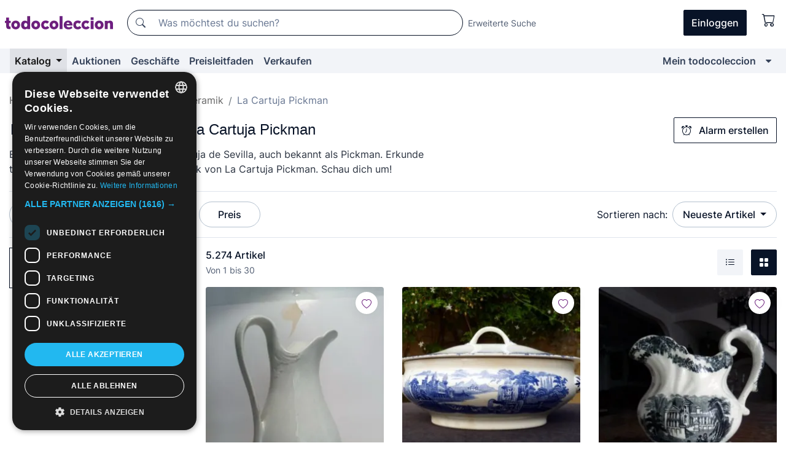

--- FILE ---
content_type: text/html;charset=UTF-8
request_url: https://de.todocoleccion.net/s/porzellan-von-la-cartuja
body_size: 25212
content:

<!DOCTYPE html>
<html lang="de">
<head><script>(function(w,i,g){w[g]=w[g]||[];if(typeof w[g].push=='function')w[g].push(i)})
(window,'GTM-N5BMJZR','google_tags_first_party');</script><script>(function(w,d,s,l){w[l]=w[l]||[];(function(){w[l].push(arguments);})('set', 'developer_id.dYzg1YT', true);
		w[l].push({'gtm.start':new Date().getTime(),event:'gtm.js'});var f=d.getElementsByTagName(s)[0],
		j=d.createElement(s);j.async=true;j.src='/1x4n/';
		f.parentNode.insertBefore(j,f);
		})(window,document,'script','dataLayer');</script>
<script>
if (typeof MutationObserver === 'undefined') {
var scriptTag = document.createElement('script');
scriptTag.src = "/assets/javascripts/vendor/mutationobserver.min.js";
// document.head.appendChild(scriptTag);
document.getElementsByTagName('head')[0].appendChild(scriptTag);
}
</script>
<meta http-equiv="Content-Type" content="text/html; charset=utf-8" />
<meta http-equiv="X-UA-Compatible" content="IE=edge">
<meta name="viewport" content="width=device-width, initial-scale=1">
<link rel="dns-prefetch" href="//pictures2.todocoleccion.net" />
<link rel="preconnect" href="https://assets2.todocoleccion.online" />
<link rel="preconnect" href="https://cloud10.todocoleccion.online" />
<link rel="shortcut icon" href="https://assets2.todocoleccion.online/assets/images/favicons/favicon.ico" type="image/x-icon" />
<script>
var MANGOPAY_CLIENT_ID = "todocoleccion";
var MANGOPAY_ENVIRONMENT = "PRODUCTION";
</script>
<meta name="description" content="Direktverkauf und Online-Auktionen von Porzellan und Keramik von La Cartuja Pickman. Originale und wertvolle Stücke, ideal für deine Sammlung." />
<meta name="robots" content="index,follow" />
<meta name="apple-itunes-app" content="app-id=892347440">
<meta name="google-play-app" content="app-id=com.package.android">
<title>Porzellan von La Cartuja Pickman | Kauf und Verkauf in todocoleccion</title>
<link rel="stylesheet" type="text/css" href="https://assets2.todocoleccion.online/assets/stylesheets/font-inter.css?202601290851">
<link rel="stylesheet" type="text/css" href="https://assets2.todocoleccion.online/assets/stylesheets/tcbootstrap.css?202601290851" />
<link rel="stylesheet" type="text/css" href="https://assets2.todocoleccion.online/assets/stylesheets/application.css?202601290851" />
<link rel="stylesheet" type="text/css" href="https://assets2.todocoleccion.online/assets/stylesheets/zoconet-design-system.css?202601290851" />
<link rel="stylesheet" type="text/css" href="https://assets2.todocoleccion.online/assets/icons/font/bootstrap-icons.css?202601290851" />
<link rel="stylesheet" type="text/css" href="https://assets2.todocoleccion.online/assets/stylesheets/swiper.css?202601290851" />
<link rel="stylesheet" type="text/css" href="https://assets2.todocoleccion.online/assets/plugins/bootstrap-slider/bootstrap-slider.min.css?202601290851" />
<link rel="stylesheet" type="text/css" href="https://assets2.todocoleccion.online/assets/stylesheets/buscador.css?202601290851" />
<link rel="stylesheet" type="text/css" href="https://assets2.todocoleccion.online/assets/stylesheets/facetas.css?202601290851" />
<link rel="stylesheet" type="text/css" href="https://assets2.todocoleccion.online/assets/stylesheets/bootstrap-slider-custom.css?202601290851" />
<link rel="canonical" href="https://de.todocoleccion.net/s/porzellan-von-la-cartuja" />
<link rel="alternate" hreflang="es" href="https://www.todocoleccion.net/s/porcelana-de-la-cartuja" />
<link rel="alternate" hreflang="en" href="https://en.todocoleccion.net/s/porcelain-la-cartuja" />
<link rel="alternate" hreflang="de" href="https://de.todocoleccion.net/s/porzellan-von-la-cartuja" />
<link rel="alternate" hreflang="fr" href="https://fr.todocoleccion.net/s/porcelaine-de-la-cartuja" />
<link rel="alternate" hreflang="pt" href="https://pt.todocoleccion.net/s/porcelana-de-la-cartuja" />
<link rel="alternate" hreflang="it" href="https://it.todocoleccion.net/s/porcellana-di-la-cartuja" />
<link rel="next" href="https://www.todocoleccion.net/s/porzellan-von-la-cartuja?P=2" />
<script type="text/javascript" src="https://assets2.todocoleccion.online/assets/javascripts/vendor/modernizr.js?202601221257">
</script>
<script type="text/javascript" src="https://cdn.jsdelivr.net/npm/@mangopay/vault-sdk@1.2.1/dist/umd/client.min.js"></script>
<link rel="apple-touch-icon" href="https://assets2.todocoleccion.online/assets/images/apple_touch_icons/apple-touch-icon-iphone-60x60.png">
<link rel="apple-touch-icon" sizes="60x60" href="https://assets2.todocoleccion.online/assets/images/apple_touch_icons/apple-touch-icon-ipad-76x76.png">
<link rel="apple-touch-icon" sizes="114x114" href="https://assets2.todocoleccion.online/assets/images/apple_touch_icons/apple-touch-icon-iphone-retina-120x120.png">
<link rel="apple-touch-icon" sizes="144x144" href="https://assets2.todocoleccion.online/assets/images/apple_touch_icons/apple-touch-icon-ipad-retina-152x152.png">
<meta name="apple-itunes-app" content="app-id=892347440">
<script>
var ASSETS_HOST = "https://assets2.todocoleccion.online";
var FINGERPRINT_IMAGES ="202512231041";
var FINGERPRINT_CSS ="202601290851";
</script>
<script>
dataLayer = [];
// Configuración cookieScript: Nos aseguramos que, al arrancar, por defecto estén denegadas las cookies,
// porque se nos queja Google de que ejecutamos cosas de recoplilación de datos antes de que el usuario pueda aceptar o denegar las cookies.
dataLayer.push(
'consent',
'default',
{
'ad_personalization': 'denied',
'ad_storage': 'denied',
'ad_user_data': 'denied',
'analytics_storage': 'denied',
'wait_for_update': 500
}
);
dataLayer.push({"loggedIn":false});
dataLayer.push({"esMovil":false});
dataLayer.push({"content_type":"listado"});
</script>
<script>(function(w,d,s,l,i){w[l]=w[l]||[];w[l].push({'gtm.start':
new Date().getTime(),event:'gtm.js'});var f=d.getElementsByTagName(s)[0],
j=d.createElement(s),dl=l!='dataLayer'?'&l='+l:'';j.async=true;j.src=
'https://www.googletagmanager.com/gtm.js?id='+i+dl;f.parentNode.insertBefore(j,f);
})(window,document,'script','dataLayer','GTM-N5BMJZR');</script>
<meta name="google-translate-customization" content="666371e4fcbb35ea-7d61682752185561-g881534783573c20e-15" />
<!-- CBWIRE Styles -->
<style >[wire\:loading][wire\:loading], [wire\:loading\.delay][wire\:loading\.delay], [wire\:loading\.inline-block][wire\:loading\.inline-block], [wire\:loading\.inline][wire\:loading\.inline], [wire\:loading\.block][wire\:loading\.block], [wire\:loading\.flex][wire\:loading\.flex], [wire\:loading\.table][wire\:loading\.table], [wire\:loading\.grid][wire\:loading\.grid], [wire\:loading\.inline-flex][wire\:loading\.inline-flex] {display: none;}[wire\:loading\.delay\.none][wire\:loading\.delay\.none], [wire\:loading\.delay\.shortest][wire\:loading\.delay\.shortest], [wire\:loading\.delay\.shorter][wire\:loading\.delay\.shorter], [wire\:loading\.delay\.short][wire\:loading\.delay\.short], [wire\:loading\.delay\.default][wire\:loading\.delay\.default], [wire\:loading\.delay\.long][wire\:loading\.delay\.long], [wire\:loading\.delay\.longer][wire\:loading\.delay\.longer], [wire\:loading\.delay\.longest][wire\:loading\.delay\.longest] {display: none;}[wire\:offline][wire\:offline] {display: none;}[wire\:dirty]:not(textarea):not(input):not(select) {display: none;}:root {--livewire-progress-bar-color: #2299dd;}[x-cloak] {display: none !important;}</style>
</head>
<body class="at-desktop">
<div id="wrap" class="pagina">
<span id="inicio">
</span>
<div id="header" role="banner" class="hidden-print">
<div id="cabecera" role="banner" class="hidden-print">
<div id="cabecera-top-container">
<div id="cabecera-top">
<div class="container p-0 p-md-3">
<div class="d-flex justify-content-between align-items-center">
<div class="cabecera-col col-side-user-menu">
<button wire:snapshot="&#x7b;&quot;data&quot;&#x3a;&#x7b;&#x7d;,&quot;memo&quot;&#x3a;&#x7b;&quot;id&quot;&#x3a;&quot;4fd7238857567a3a1579f315dc9a9603&quot;,&quot;name&quot;&#x3a;&quot;cabecera&#x2f;SideUserMenuButton&quot;,&quot;path&quot;&#x3a;&quot;cabecera&#x2f;SideUserMenuButton&quot;,&quot;method&quot;&#x3a;&quot;GET&quot;,&quot;children&quot;&#x3a;&#x5b;&#x5d;,&quot;scripts&quot;&#x3a;&#x5b;&#x5d;,&quot;assets&quot;&#x3a;&#x5b;&#x5d;,&quot;isolate&quot;&#x3a;false,&quot;lazyLoaded&quot;&#x3a;false,&quot;lazyIsolated&quot;&#x3a;true,&quot;errors&quot;&#x3a;&#x5b;&#x5d;,&quot;locale&quot;&#x3a;&quot;en&quot;&#x7d;,&quot;checksum&quot;&#x3a;&quot;E43FE1CAF187B2DAB9E2CBD388FBC2405A0410FFD6EC5801FC733A6B7255DD8D&quot;&#x7d;" wire:effects="[]" wire:id="4fd7238857567a3a1579f315dc9a9603"
aria-controls="SideUserMenu"
aria-expanded="false"
data-toggle="modal"
data-target="#SideUserMenu"
title="Benutzermenü anzeigen/verbergen"
type="button"
class="pl-5 btn-without-min-width btn btn-outline-primary"
style="border-width: 0px"
wire:click="$dispatch( 'update-side-user-menu-modal-body' )"
>
<span class="bi bi-list icon-header-menu fs-24"></span>
</button>
</div>
<div class="align-self-center d-none d-md-block logo-header">
<div id="cabecera-logo" class="mr-5 w-100">
<a
href="/"
title="todocoleccion - Kauf und Verkauf sowie Auktionen von Antiquitäten, Kunst und Sammlerstücken"
class="d-inline-block py-3 d-flex align-items-center"
>
<span class="sprite1 sprite1-logotipo_tc"></span>
<span class="sr-only">todocoleccion: Kauf und Verkauf von Antiquitäten und Sammlerstücken</span>
</a>
</div>
</div>
<div class="align-self-center order-3 ml-auto">
<div class="opciones_cab">
<ul id="cabecera-menu" class="d-flex flex-nowrap align-items-center list-inline user-isnt-loggedin">
<li id="btn-login" class="cabecera-menu-userlink list-inline-item d-none d-md-block mr-6">
<a
href="/acceder/?cod=ent&amp;encoded_back_url=true&amp;back_url=%2Fbuscador%3FRw%3D2%26sec%3Dporzellan%2Dvon%2Dla%2Dcartuja"
id="cabecera-menu-login-link"
title="Zugang auf Mein todocoleccion"
class="btn btn-primary no-underline text-color menu-link d-inline-block act-as-link"
rel="nofollow"
>
<span>
Einloggen
</span>
</a>
</li>
<li wire:snapshot="&#x7b;&quot;data&quot;&#x3a;&#x7b;&#x7d;,&quot;memo&quot;&#x3a;&#x7b;&quot;id&quot;&#x3a;&quot;3f0730446cd04ea4ee288a9bac97d01d&quot;,&quot;name&quot;&#x3a;&quot;cabecera&#x2f;SideCartMenuButton&quot;,&quot;path&quot;&#x3a;&quot;cabecera&#x2f;SideCartMenuButton&quot;,&quot;method&quot;&#x3a;&quot;GET&quot;,&quot;children&quot;&#x3a;&#x7b;&quot;3f0730446cd04ea4ee288a9bac97d01d-0&quot;&#x3a;&#x5b;&quot;span&quot;,&quot;eb0537b5a8114ed03663eecac5af4991&quot;&#x5d;&#x7d;,&quot;scripts&quot;&#x3a;&#x5b;&#x5d;,&quot;assets&quot;&#x3a;&#x5b;&#x5d;,&quot;isolate&quot;&#x3a;false,&quot;lazyLoaded&quot;&#x3a;false,&quot;lazyIsolated&quot;&#x3a;true,&quot;errors&quot;&#x3a;&#x5b;&#x5d;,&quot;locale&quot;&#x3a;&quot;en&quot;&#x7d;,&quot;checksum&quot;&#x3a;&quot;1328CD5713EFA90FD8735808B57D5A4EB0F17A05A315203288DBDBA6EA50822C&quot;&#x7d;" wire:effects="[]" wire:id="3f0730446cd04ea4ee288a9bac97d01d" class="list-inline-item pl-4 pr-5 p-md-0 mr-md-3">
<button
title="Warenkorb"
type="button"
class="d-inline-block btn btn-ghost btn-outline-primary"
wire:click="$dispatch( 'update-side-cart-menu-modal-body' )"
>
<span wire:snapshot="&#x7b;&quot;data&quot;&#x3a;&#x7b;&quot;count&quot;&#x3a;0&#x7d;,&quot;memo&quot;&#x3a;&#x7b;&quot;id&quot;&#x3a;&quot;eb0537b5a8114ed03663eecac5af4991&quot;,&quot;name&quot;&#x3a;&quot;shared&#x2f;BasketCount&quot;,&quot;path&quot;&#x3a;&quot;shared&#x2f;BasketCount&quot;,&quot;method&quot;&#x3a;&quot;GET&quot;,&quot;children&quot;&#x3a;&#x5b;&#x5d;,&quot;scripts&quot;&#x3a;&#x5b;&#x5d;,&quot;assets&quot;&#x3a;&#x5b;&#x5d;,&quot;isolate&quot;&#x3a;true,&quot;lazyLoaded&quot;&#x3a;false,&quot;lazyIsolated&quot;&#x3a;true,&quot;errors&quot;&#x3a;&#x5b;&#x5d;,&quot;locale&quot;&#x3a;&quot;en&quot;&#x7d;,&quot;checksum&quot;&#x3a;&quot;63CB54C7778BB235FE334A19BC43F311002BB859DA7198753314062AA61F762A&quot;&#x7d;" wire:effects="&#x7b;&quot;listeners&quot;&#x3a;&#x5b;&quot;basket-count-updated&quot;&#x5d;&#x7d;" wire:id="eb0537b5a8114ed03663eecac5af4991">
</span>
<i class="bi icon-cabecera-menu bi-cart"></i>
</button>
</li>
</ul>
</div>
</div>
<div id="buscador-header" class="flex-grow-1 order-sm-0 order-2 py-5 p-md-3">
<div class="w-100 buscador_cab" role="search">
<form action="/buscador" method="get" name="Buscador">
<input type="hidden" name="from" value="top">
<label for="buscador-general" class="sr-only">
Buscar:
</label>
<div class="input-group buscador-general input-group-search-primary d-flex flex-row justify-content-between align-items-start flex-nowrap w-100">
<div class="input-group-prepend">
<button
class="btn"
data-testid="search-button"
type="submit"
title="Suchen"
>
<span class="bi bi-search"></span>
</button>
</div>
<input
type="search"
name="bu"
id="buscador-general"
value=""
class="form-control campo_buscar"
placeholder="Was möchtest du suchen?"
title="Was möchtest du suchen?"
/>
</div>
</form>
</div>
</div>
<div id="buscador-header-avanzado" class="flex-grow-1 d-none d-xl-block">
<a href="/buscador/turbo" id="buscador-avanzado-link" class="ml-0" rel="nofollow">
Erweiterte Suche
</a>
</div>
</div>
</div>
</div>
</div>
<div
id="cabecera-barra"
role="navigation"
class="navbar navbar-light navbar-expand bg-gray navbar-zoconet-main "
>
<div class="container">
<ul class="nav navbar-nav w-100 justify-content-between justify-content-md-start">
<li
class="active nav-item first-item dropdown"
>
<a wire:snapshot="&#x7b;&quot;data&quot;&#x3a;&#x7b;&quot;catalogo_path&quot;&#x3a;&quot;&#x2f;s&#x2f;katalog&quot;&#x7d;,&quot;memo&quot;&#x3a;&#x7b;&quot;id&quot;&#x3a;&quot;55609a580d1c15b6f791edfc51a80a4d&quot;,&quot;name&quot;&#x3a;&quot;shared.cabecera.MenuCatalogoButton&quot;,&quot;path&quot;&#x3a;&quot;shared.cabecera.MenuCatalogoButton&quot;,&quot;method&quot;&#x3a;&quot;GET&quot;,&quot;children&quot;&#x3a;&#x5b;&#x5d;,&quot;scripts&quot;&#x3a;&#x5b;&#x5d;,&quot;assets&quot;&#x3a;&#x5b;&#x5d;,&quot;isolate&quot;&#x3a;false,&quot;lazyLoaded&quot;&#x3a;false,&quot;lazyIsolated&quot;&#x3a;true,&quot;errors&quot;&#x3a;&#x5b;&#x5d;,&quot;locale&quot;&#x3a;&quot;en&quot;&#x7d;,&quot;checksum&quot;&#x3a;&quot;6329D05D4D8C765A65FC8701D2AE2A63820CB3144FBF66533B4B3EE4D1B8ACA6&quot;&#x7d;" wire:effects="[]" wire:id="55609a580d1c15b6f791edfc51a80a4d"
href="/s/katalog"
title="Katalog"
class="link-to-catalogo dropdown-toggle pull-left nav-link"
data-toggle="dropdown"
role="button"
aria-haspopup="true"
aria-expanded="false"
wire:click="$dispatch( 'update-menu-catalogo-dropdown-menu' )"
>
Katalog
</a>
<div class="dropdown-menu dropdown-menu-catalogo z-index-max pt-6 pb-4">
<div wire:snapshot="&#x7b;&quot;data&quot;&#x3a;&#x7b;&quot;yet_loaded&quot;&#x3a;false,&quot;secciones&quot;&#x3a;&#x5b;&#x5d;&#x7d;,&quot;memo&quot;&#x3a;&#x7b;&quot;id&quot;&#x3a;&quot;d6433d5443ab12ebcddeb42a19057cbc&quot;,&quot;name&quot;&#x3a;&quot;shared.cabecera.MenuCatalogoDropdownMenu&quot;,&quot;path&quot;&#x3a;&quot;shared.cabecera.MenuCatalogoDropdownMenu&quot;,&quot;method&quot;&#x3a;&quot;GET&quot;,&quot;children&quot;&#x3a;&#x5b;&#x5d;,&quot;scripts&quot;&#x3a;&#x5b;&#x5d;,&quot;assets&quot;&#x3a;&#x5b;&#x5d;,&quot;isolate&quot;&#x3a;false,&quot;lazyLoaded&quot;&#x3a;false,&quot;lazyIsolated&quot;&#x3a;true,&quot;errors&quot;&#x3a;&#x5b;&#x5d;,&quot;locale&quot;&#x3a;&quot;en&quot;&#x7d;,&quot;checksum&quot;&#x3a;&quot;28A23B26FAE1915AA1EFC9D1F67E415FC828822D538D250DEEAF0695F6CF7C7B&quot;&#x7d;" wire:effects="&#x7b;&quot;listeners&quot;&#x3a;&#x5b;&quot;update-menu-catalogo-dropdown-menu&quot;&#x5d;&#x7d;" wire:id="d6433d5443ab12ebcddeb42a19057cbc">
<div wire:loading>
<div class="p-4">
<i class="icon text-muted icon-spinner icon-spin"></i>
</div>
</div>
<div class="list-group">
<div class="grid-list-group-catalog">
</div>
<div>
<a
href="/s/katalog"
class="btn btn-outline-primary btn-ghost font-weight-bold p-4"
title="Alle Abteilungen"
>
Alle Abteilungen
<i class="bi bi-arrow-right"></i>
</a>
</div>
</div>
</div>
</div>
</li>
<li
class="nav-item d-none d-md-block"
>
<a
href="/auktionen"
title="Online Auktionen"
class="nav-link"
>
Auktionen
</a>
</li>
<li
class="nav-item d-none d-md-block"
>
<a
href="/tiendas"
title="Geschäfte"
class="nav-link"
>
Geschäfte
</a>
</li>
<li
class="nav-item d-none d-md-block"
>
<a
href="/preisleitfaden"
title="Preisleitfaden"
class="nav-link"
>
Preisleitfaden
</a>
</li>
<li
class="nav-item second-item"
>
<a
href="/hilfe/verkaufen"
title="Verkaufen bei todocoleccion"
class="nav-link"
>
Verkaufen
</a>
</li>
<li
class="nav-item last-item ml-sm-auto"
>
<a
href="/mitc"
title="Mein todocoleccion."
class="nav-link"
>
Mein todocoleccion
</a>
</li>
<li class="nav-item visible-md visible-lg mitc_mostrar">
<a
href="/mitc?mostrarbmtc"
title="Leiste anzeigen - Mein todocoleccion."
class="nav-link"
>
<span class="hidden">
Leiste anzeigen - Mein todocoleccion
</span><i class="icon icon-caret-down"></i>
</a>
</li>
</ul>
</div>
</div>
</div>
</div>
<div id="page-content">
<div id="page-content-fullwidth">
</div>
<div class="container">
<div id="react-breadcrumbs">
<div
class=" mt-7"
style="height: 40px"
>
<div class="swiper">
<div class="swiper-container" data-initialSlide="3">
<ul
class="
breadcrumb
flex-nowrap
swiper-wrapper
m-0
"
>
<li
class="breadcrumb-item swiper-slide"
style="width: auto"
>
<a href="/" title="Homepage" class="breadcrumb-link">
<span>
Home
</span>
</a>
</li>
<li
class="breadcrumb-item swiper-slide"
style="width: auto"
>
<a href="/s/antiquitaten" title=" Antiquit&auml;ten" class="breadcrumb-link">
<span> Antiquitäten</span>
</a>
</li>
<li
class="breadcrumb-item swiper-slide"
style="width: auto"
>
<a href="/s/antikes-porzellan-und-keramik" title="Porzellan und Keramik" class="breadcrumb-link">
<span>Porzellan und Keramik</span>
</a>
</li>
<li
class="active breadcrumb-item swiper-slide"
style="width: auto"
>
<span class="breadcrumb-nolink">La Cartuja Pickman</span>
</li>
</ul>
</div>
</div>
</div>
</div>
<script type="application/ld+json">
{"itemListElement":[{"item":{"@id":"/","name":"Home"},"position":1,"@type":"ListItem"},{"item":{"@id":"/s/antiquitaten","name":" Antiquitäten"},"position":2,"@type":"ListItem"},{"item":{"@id":"/s/antikes-porzellan-und-keramik","name":"Porzellan und Keramik"},"position":3,"@type":"ListItem"},{"item":{"@id":"","name":"La Cartuja Pickman"},"position":4,"@type":"ListItem"}],"@context":"https://schema.org","@type":"BreadcrumbList"}
</script>
<div id="layout-buscador-header" class="margin-bottom">
<div class="block-with-button-at-right mb-6">
<div>
<h1 class="h1_seccion buscador-empty_search">
<div class="buscador-_h1_seccion fs-20 font-weight-bold text-gray-900 fs-lg-24">
Porzellan und Keramik von La Cartuja Pickman
</div>
</h1>
<div class="row no-gutters">
<div class="col-12 col-sm-8">
<p class="fs-sm-16 mb-0 fs-14 text-gray-800">
Entdecke Porzellanobjekte von La Cartuja de Sevilla, auch bekannt als Pickman. Erkunde todocoleccion und finde dein Einzelstück von La Cartuja Pickman. Schau dich um!
</p>
</div>
</div>
</div>
<div class="hidden-xs hidden-sm button-container">
<div wire:snapshot="&#x7b;&quot;data&quot;&#x3a;&#x7b;&quot;seccion_id&quot;&#x3a;602,&quot;alert_has_been_created&quot;&#x3a;false,&quot;catalog_alert_id&quot;&#x3a;0&#x7d;,&quot;memo&quot;&#x3a;&#x7b;&quot;id&quot;&#x3a;&quot;3d80cfff5dfbc66c85c5f8724dd2ebb9&quot;,&quot;name&quot;&#x3a;&quot;buscador&#x2f;default&#x2f;AlertButtonCatalog&quot;,&quot;path&quot;&#x3a;&quot;buscador&#x2f;default&#x2f;AlertButtonCatalog&quot;,&quot;method&quot;&#x3a;&quot;GET&quot;,&quot;children&quot;&#x3a;&#x5b;&#x5d;,&quot;scripts&quot;&#x3a;&#x5b;&#x5d;,&quot;assets&quot;&#x3a;&#x5b;&#x5d;,&quot;isolate&quot;&#x3a;false,&quot;lazyLoaded&quot;&#x3a;false,&quot;lazyIsolated&quot;&#x3a;true,&quot;errors&quot;&#x3a;&#x5b;&#x5d;,&quot;locale&quot;&#x3a;&quot;en&quot;&#x7d;,&quot;checksum&quot;&#x3a;&quot;CD456DBF02CB0BC3940871FD8E830C3F420A35768E3255343261A43060991ED3&quot;&#x7d;" wire:effects="&#x7b;&quot;listeners&quot;&#x3a;&#x5b;&quot;catalog-alert-was-deleted&quot;,&quot;catalog-alert-was-created&quot;&#x5d;&#x7d;" wire:id="3d80cfff5dfbc66c85c5f8724dd2ebb9">
<button
class="btn btn-outline-primary js-crear-alerta-catalogo btn-block-only-xs"
data-nuevo-usuario-accion-tipo="1"
data-nuevo-usuario-accion-valor="602"
data-seccion="602"
wire:click="createCatalogAlert()"
wire:requirelogin
>
<i class="bi btn-icon-left bi-alarm"></i>
Alarm erstellen
</button>
</div>
</div>
</div>
</div>
<nav class="d-sm-flex justify-content-between d-block sticky-top bg-white border-top border-bottom mb-5" id="menu-listado">
<div data-testid="buscador-default-fast_filters" class="d-sm-flex py-4 py-sm-5">
<div class="btn-group d-block d-sm-inline mr-2" role="group">
<div
id="react-BuscadorFilters"
class="button-container"
data-props="&#x7b;&quot;favourite_sellers&quot;&#x3a;&#x5b;&#x5d;,&quot;search_bean&quot;&#x3a;&#x7b;&quot;provincia&quot;&#x3a;&quot;0&quot;,&quot;seccion_subdominio&quot;&#x3a;&quot;porzellan-von-la-cartuja&quot;,&quot;seccion_id&quot;&#x3a;602,&quot;full_name&quot;&#x3a;null,&quot;facets_selected&quot;&#x3a;&#x5b;&#x5d;,&quot;pago_tc&quot;&#x3a;false,&quot;is_extra_auction_available&quot;&#x3a;false,&quot;horas&quot;&#x3a;&quot;0&quot;,&quot;estado&quot;&#x3a;false,&quot;catalog_path&quot;&#x3a;&quot;&#x2f;s&#x2f;katalog&quot;,&quot;pais&quot;&#x3a;&quot;&quot;,&quot;from&quot;&#x3a;&quot;&quot;,&quot;navegacion&quot;&#x3a;&quot;g&quot;,&quot;mostrar&quot;&#x3a;&quot;t&quot;,&quot;identificador&quot;&#x3a;null,&quot;condicion&quot;&#x3a;&quot;&quot;,&quot;facets&quot;&#x3a;&#x5b;&#x5d;,&quot;tiendas&quot;&#x3a;null,&quot;is_extra_auction_tematic&quot;&#x3a;false,&quot;soloconenviogratis&quot;&#x3a;null,&quot;preciodesde&quot;&#x3a;null,&quot;orden&quot;&#x3a;&quot;r&quot;,&quot;seccion_titulo&quot;&#x3a;&quot;La Cartuja Pickman&quot;,&quot;preciohasta&quot;&#x3a;null,&quot;tienda&quot;&#x3a;null,&quot;filtrar_por_vendedor_favorito&quot;&#x3a;false,&quot;id_pais&quot;&#x3a;0,&quot;is_seller_or_shop_catalog&quot;&#x3a;false&#x7d;,&quot;filters_applied_count&quot;&#x3a;1,&quot;total_lots_found&quot;&#x3a;5274&#x7d;"
>
</div>
</div>
<div class="d-none d-lg-inline">
<div class="btn-group">
<div class="dropdown">
<div class="any">
<button
aria-expanded="false"
class="btn btn-filter dropdown-toggle"
data-toggle="dropdown"
data-target="dropdown-menu-sales-modality"
id="dropdown-menu-button-sales-modality"
type="button"
>
Verkaufsmodalität
</button>
<div
aria-labelledby="dropdown-menu-button-sales-modality"
class="dropdown-menu"
id="dropdown-menu-sales-modality"
>
<button
class="dropdown-item"
data-obfuscated-link
data-href="/s/porzellan-von-la-cartuja/direktverkauf"
title="Artikel im Direktverkauf"
type="button"
>
Direktverkauf
</button>
<a
class="dropdown-item"
href="/s/porzellan-von-la-cartuja/auktionen"
title="Artikel in Auktion"
type="button"
>
Auktion
</a>
<button
class="dropdown-item"
data-obfuscated-link
data-href="/s/porzellan-von-la-cartuja/hervorgehobenes"
title="Hervorgehobene Artikel"
type="button"
>
Hervorgehobenes
</button>
<button
class="dropdown-item"
data-obfuscated-link
data-href="/s/porzellan-von-la-cartuja/mit-rabatten"
title="Artikel mit Rabatten"
type="button"
>
Mit Rabatten
</button>
</div>
</div>
</div>
</div>
<div class="btn-group">
<div class="dropdown" id="modal-range-price">
<div class="any">
<button
aria-expanded="false"
class="btn btn-filter "
id="dropdown-menu-button-range-price"
type="button"
>
Preis
</button>
</div>
<div
aria-labelledby="dropdown-menu-button-range-price"
class="dropdown-menu px-3"
id="buscador-default-fast_filters-modal_range_price"
data-testid="buscador-price-modal"
style="width: 380px"
>
<div class="modal-body">
<div class="mb-6">
<input
id="ex2"
type="text"
value=""
data-slider-min="0"
data-slider-max="4000"
data-slider-step="1"
data-slider-value="[0,4000]"
data-slider-tooltip="hide"
/>
</div>
<form
action="/s/porzellan-von-la-cartuja"
id="modal-range-price-form"
method="get"
name="RangePriceForm"
>
<div class="form-row">
<div class="form-group col-md-6">
<label for="modal-range-pricedesde">Von</label>
<div class="input-group-with-icons right-icon input-group">
<input
autocomplete="off"
class="form-control"
id="modal-range-pricedesde"
inputmode="numeric"
min="0"
name="preciodesde"
placeholder="0"
step="1"
type="number"
value=""
>
<div class="input-group-append">
<span class="input-group-text"><span class="bi bi-currency-euro"></span></span>
</div>
</div>
</div>
<div class="form-group col-md-6">
<label for="modal-range-pricehasta">Bis</label>
<div class="input-group-with-icons right-icon input-group">
<input
autocomplete="off"
class="form-control"
id="modal-range-pricehasta"
inputmode="numeric"
min="0"
name="preciohasta"
placeholder="Ohne Grenze"
step="1"
type="number"
value=""
>
<div class="input-group-append">
<span class="input-group-text"><span class="bi bi-currency-euro"></span></span>
</div>
</div>
</div>
</div>
<div id="error-precio" class="invalid-feedback">
</div>
</form>
</div>
<div class="modal-footer">
<button type="button" class="btn btn-secondary" id="dropdown-close-menu-button-range-price">
Abbrechen
</button>
<button type="submit" class="btn btn-primary" id="dropdown-submit-menu-button-range-price" form="modal-range-price-form">
Anwenden
</button>
</div>
</div>
</div>
</div>
</div>
</div>
<div class="d-none d-sm-inline py-4 py-sm-5">
<div class="d-flex align-items-center">
<label class="mr-3 my-0" id="sort-by--" for="dropdown-menu-button-sort-by--">
Sortieren nach:
</label>
<div class="dropdown" aria-labelled-by="sort-by--">
<button
aria-expanded="false"
class="btn btn-filter dropdown-toggle"
data-testid="dropdown-menu-button-sort-by"
data-toggle="dropdown"
id="dropdown-menu-button-sort-by--"
type="button"
>
Neueste Artikel
</button>
<div
aria-labelledby="dropdown-menu-button-sort-by--"
class="z-index-1020 dropdown-menu dropdown-menu-right"
data-testid="dropdown-menu-select-order-by"
>
<button class="dropdown-item active" data-href="/s/porzellan-von-la-cartuja" onclick="location = this.dataset.href" type="button"
>
Neueste Artikel
</button>
<button class="dropdown-item" data-href="/s/porzellan-von-la-cartuja?O=a" onclick="location = this.dataset.href" type="button"
>
Älteste Artikel
</button>
<button class="dropdown-item" data-href="/s/porzellan-von-la-cartuja?O=d" onclick="location = this.dataset.href" type="button"
>
Beste Rabatte
</button>
<button class="dropdown-item" data-href="/s/porzellan-von-la-cartuja?O=df" onclick="location = this.dataset.href" type="button"
>
Zu Ende gehende Rabatte
</button>
<button class="dropdown-item" data-href="/s/porzellan-von-la-cartuja?O=c" onclick="location = this.dataset.href" type="button"
>
Meistbesuchte heute
</button>
<button class="dropdown-item" data-href="/s/porzellan-von-la-cartuja?O=menos" onclick="location = this.dataset.href" type="button"
>
Niedrigster Preis
</button>
<button class="dropdown-item" data-href="/s/porzellan-von-la-cartuja?O=mas" onclick="location = this.dataset.href" type="button"
>
Höchster Preis
</button>
<button class="dropdown-item" data-href="/s/porzellan-von-la-cartuja?O=seg" onclick="location = this.dataset.href" type="button"
>
Meist gefolgte Artikel
</button>
</div>
</div>
</div>
</div>
</nav>
<div class="row">
<div class="col-lg-9 order-lg-2" role="main">
<div class="row mb-3 mb-md-5">
<div class="col align-self-center">
<div
class="font-weight-bold fs-16 text-gray-900"
data-testid="lotesencontrados"
>
5.274 Artikel
</div>
<span class="fs-14 text-gray-600">
Von
1
bis
30
</span>
</div>
<div class="col text-right align-self-center">
<span class="mr-3">
<button
class="btn btn btn-without-min-width btn-secondary"
data-href="/s/porzellan-von-la-cartuja?N=i"
data-obfuscated-link
title="Listenansicht"
type="button"
>
<span class="bi bi-list-ul"></span>
<span class="sr-only">
Liste
</span>
</button>
</span>
<a
class="btn btn-primary btn btn-without-min-width btn-primary"
href="/s/porzellan-von-la-cartuja"
title="Galerieansicht"
>
<span class="bi bi-grid-fill"></span>
<span class="sr-only">
Galerie
</span>
</a>
</div>
</div>
<div id="buscador-lote-items-container" class="ga-track-catn1">
<div class="card-lotes-in-gallery">
<div class="card-lote card-lote-as-gallery" data-testid="631096609">
<div class="position-relative">
<div class="mb-3 mb-sm-4 position-relative">
<div class="at-corner-top-right over-stretched-link">
<div class="follow-lote-button lotes-enlaces-rapidos mr-0 mr-md-1">
<button
class="d-flex justify-content-center align-items-center text-brand bg-white border-0 rounded-circle lotes_enlaces_rapidos-button btn-circle clickeable isnt-active js-followup ga-track-click-in-poner-en-seguimiento"
id="corazon-631096609"
onClick=""
data-ajax="/api/seguimientos/create?id=631096609"
data-require-login="true"
data-id_lote="631096609" data-nuevo-usuario-accion-tipo="0"
data-nuevo-usuario-accion-valor="631096609" rel="nofollow" title="Folgen"
type="button"
>
<i class="bi lotes_enlaces_rapidos-icon js-icon-seguimiento inline-block bi-heart"></i>
</button>
</div>
</div>
<picture>
<source media="(max-width: 375px)" srcset="https://cloud10.todocoleccion.online/antiguedades/tc/2026/01/13/12/631096609_tcimg_B79B148B.webp?size=165x165&crop=true" type="image/webp">
<source media="(max-width: 375px)" srcset="https://cloud10.todocoleccion.online/antiguedades/tc/2026/01/13/12/631096609_tcimg_B79B148B.jpg?size=165x165&crop=true">
<source media="(min-width: 376px)" srcset="https://cloud10.todocoleccion.online/antiguedades/tc/2026/01/13/12/631096609_tcimg_B79B148B.webp?size=292x292&crop=true" type="image/webp">
<source media="(min-width: 376px)" srcset="https://cloud10.todocoleccion.online/antiguedades/tc/2026/01/13/12/631096609_tcimg_B79B148B.jpg?size=292x292&crop=true">
<img src="https://cloud10.todocoleccion.online/antiguedades/tc/2026/01/13/12/631096609_tcimg_B79B148B.jpg?size=292x292&crop=true" title="JARRA&#x20;DE&#x20;LAVABO&#x20;PORCELANA&#x20;,SELLO&#x20;PIKMAN&#x20;S.A&#x20;CARTUJA&#x20;SEVILLA,&#x20;S.&#x20;XIX.&#x20;COLOR&#x20;BLANCO." alt="Antiquit&auml;ten&#x3a;&#x20;JARRA&#x20;DE&#x20;LAVABO&#x20;PORCELANA&#x20;,SELLO&#x20;PIKMAN&#x20;S.A&#x20;CARTUJA&#x20;SEVILLA,&#x20;S.&#x20;XIX.&#x20;COLOR&#x20;BLANCO." width="292" height="292" class="img-fluid card-lote-main-image rounded-sm" />
</picture>
<span class="badge card-badge-lote badge-success">-30%</span>
</div>
<div>
<h2 class="mb-2">
<a
id="translated-lot-title-631096609"
href="/antiquitaten/jarra-lavabo-porcelana-sello-pikman-s-cartuja-sevilla-s-xix-color-blanco~x631096609"
class="line-clamp fs-16 no-underline text-gray-800 font-weight-normal stretched-link ga-track-click-catn1 js-over_image js-translated-lot-titles hidden"
title="übersetzter Titel"
data-id-lote="631096609" data-image-url="https://cloud10.todocoleccion.online/antiguedades/tc/2026/01/13/12/631096609_tcimg_B79B148B.webp"
>
übersetzter Titel
</a>
<a
id="lot-title-631096609"
href="/antiquitaten/jarra-lavabo-porcelana-sello-pikman-s-cartuja-sevilla-s-xix-color-blanco~x631096609"
class="line-clamp fs-16 no-underline text-gray-800 font-weight-normal stretched-link ga-track-click-catn1 js-over_image js-lot-titles"
title="JARRA&#x20;DE&#x20;LAVABO&#x20;PORCELANA&#x20;,SELLO&#x20;PIKMAN&#x20;S.A&#x20;CARTUJA&#x20;SEVILLA,&#x20;S.&#x20;XIX.&#x20;COLOR&#x20;BLANCO."
data-id-lote="631096609" data-image-url="https://cloud10.todocoleccion.online/antiguedades/tc/2026/01/13/12/631096609_tcimg_B79B148B.webp"
>
JARRA DE LAVABO PORCELANA ,SELLO PIKMAN S.A CARTUJA SEVILLA, S. XIX. COLOR BLANCO.
</a>
</h2>
</div>
<div id="foto631096609" class="full-size d-none d-lg-block d-xl-block"></div>
</div>
<div>
<div class="mb-3">
<span class="fs-14 text-gray-500 line-clamp-1">Porzellan und Keramik von La Cartuja Pickman</span>
</div>
<div class="d-flex align-items-center flex-wrap">
<span class="card-price fs-18 fs-lg-20 font-weight-bold text-gray-900 mr-2">
43,40 €
</span>
<strike class="card-offer-price fs-14 text-gray-600">
62,00 €
</strike>
</div>
<div class="text-gray-600 fs-14 font-weight-normal">
Akzeptiert Angebote
</div>
</div>
</div><div class="card-lote card-lote-as-gallery" data-testid="364009011">
<div class="position-relative">
<div class="mb-3 mb-sm-4 position-relative">
<div class="at-corner-top-right over-stretched-link">
<div class="follow-lote-button lotes-enlaces-rapidos mr-0 mr-md-1">
<button
class="d-flex justify-content-center align-items-center text-brand bg-white border-0 rounded-circle lotes_enlaces_rapidos-button btn-circle clickeable isnt-active js-followup ga-track-click-in-poner-en-seguimiento"
id="corazon-364009011"
onClick=""
data-ajax="/api/seguimientos/create?id=364009011"
data-require-login="true"
data-id_lote="364009011" data-nuevo-usuario-accion-tipo="0"
data-nuevo-usuario-accion-valor="364009011" rel="nofollow" title="Folgen"
type="button"
>
<i class="bi lotes_enlaces_rapidos-icon js-icon-seguimiento inline-block bi-heart"></i>
</button>
</div>
</div>
<picture>
<source media="(max-width: 375px)" srcset="https://cloud10.todocoleccion.online/antiguedades/tc/2022/09/28/13/364009011.webp?size=165x165&crop=true" type="image/webp">
<source media="(max-width: 375px)" srcset="https://cloud10.todocoleccion.online/antiguedades/tc/2022/09/28/13/364009011.jpg?size=165x165&crop=true">
<source media="(min-width: 376px)" srcset="https://cloud10.todocoleccion.online/antiguedades/tc/2022/09/28/13/364009011.webp?size=292x292&crop=true" type="image/webp">
<source media="(min-width: 376px)" srcset="https://cloud10.todocoleccion.online/antiguedades/tc/2022/09/28/13/364009011.jpg?size=292x292&crop=true">
<img src="https://cloud10.todocoleccion.online/antiguedades/tc/2022/09/28/13/364009011.jpg?size=292x292&crop=true" title="ANTIGUA&#x20;LEGUMBRERA&#x20;DE&#x20;LOZA.&#x20;PICKMAN&#x20;LA&#x20;CARTUJA,&#x20;SEVILLA.&#x20;31&#x20;cm.&#x20;SOPERA" alt="Antiquit&auml;ten&#x3a;&#x20;ANTIGUA&#x20;LEGUMBRERA&#x20;DE&#x20;LOZA.&#x20;PICKMAN&#x20;LA&#x20;CARTUJA,&#x20;SEVILLA.&#x20;31&#x20;cm.&#x20;SOPERA" width="292" height="292" class="img-fluid card-lote-main-image rounded-sm" />
</picture>
</div>
<div>
<h2 class="mb-2">
<a
id="translated-lot-title-364009011"
href="/antiquitaten/antigua-legumbrera-loza-pickman-cartuja-sevilla-31-cm-sopera~x364009011"
class="line-clamp fs-16 no-underline text-gray-800 font-weight-normal stretched-link ga-track-click-catn1 js-over_image js-translated-lot-titles hidden"
title="übersetzter Titel"
data-id-lote="364009011" data-image-url="https://cloud10.todocoleccion.online/antiguedades/tc/2022/09/28/13/364009011.webp"
>
übersetzter Titel
</a>
<a
id="lot-title-364009011"
href="/antiquitaten/antigua-legumbrera-loza-pickman-cartuja-sevilla-31-cm-sopera~x364009011"
class="line-clamp fs-16 no-underline text-gray-800 font-weight-normal stretched-link ga-track-click-catn1 js-over_image js-lot-titles"
title="ANTIGUA&#x20;LEGUMBRERA&#x20;DE&#x20;LOZA.&#x20;PICKMAN&#x20;LA&#x20;CARTUJA,&#x20;SEVILLA.&#x20;31&#x20;cm.&#x20;SOPERA"
data-id-lote="364009011" data-image-url="https://cloud10.todocoleccion.online/antiguedades/tc/2022/09/28/13/364009011.webp"
>
ANTIGUA LEGUMBRERA DE LOZA. PICKMAN LA CARTUJA, SEVILLA. 31 cm. SOPERA
</a>
</h2>
</div>
<div id="foto364009011" class="full-size d-none d-lg-block d-xl-block"></div>
</div>
<div>
<div class="mb-3">
<span class="fs-14 text-gray-500 line-clamp-1">Porzellan und Keramik von La Cartuja Pickman</span>
</div>
<div class="d-flex align-items-center flex-wrap">
<span class="card-price fs-18 fs-lg-20 font-weight-bold text-gray-900 mr-2">
70,00 €
</span>
</div>
</div>
</div><div class="card-lote card-lote-as-gallery" data-testid="396765039">
<div class="position-relative">
<div class="mb-3 mb-sm-4 position-relative">
<div class="at-corner-top-right over-stretched-link">
<div class="follow-lote-button lotes-enlaces-rapidos mr-0 mr-md-1">
<button
class="d-flex justify-content-center align-items-center text-brand bg-white border-0 rounded-circle lotes_enlaces_rapidos-button btn-circle clickeable isnt-active js-followup ga-track-click-in-poner-en-seguimiento"
id="corazon-396765039"
onClick=""
data-ajax="/api/seguimientos/create?id=396765039"
data-require-login="true"
data-id_lote="396765039" data-nuevo-usuario-accion-tipo="0"
data-nuevo-usuario-accion-valor="396765039" rel="nofollow" title="Folgen"
type="button"
>
<i class="bi lotes_enlaces_rapidos-icon js-icon-seguimiento inline-block bi-heart"></i>
</button>
</div>
</div>
<picture>
<source media="(max-width: 375px)" srcset="https://cloud10.todocoleccion.online/antiguedades/tc/2023/03/08/08/396765039.webp?size=165x165&crop=true" type="image/webp">
<source media="(max-width: 375px)" srcset="https://cloud10.todocoleccion.online/antiguedades/tc/2023/03/08/08/396765039.jpg?size=165x165&crop=true">
<source media="(min-width: 376px)" srcset="https://cloud10.todocoleccion.online/antiguedades/tc/2023/03/08/08/396765039.webp?size=292x292&crop=true" type="image/webp">
<source media="(min-width: 376px)" srcset="https://cloud10.todocoleccion.online/antiguedades/tc/2023/03/08/08/396765039.jpg?size=292x292&crop=true">
<img src="https://cloud10.todocoleccion.online/antiguedades/tc/2023/03/08/08/396765039.jpg?size=292x292&crop=true" title="ANTIGUA&#x20;JARRA&#x20;CON&#x20;PLATO.&#x20;PICKMAN&#x20;LA&#x20;CARTUJA&#x20;SEVILLA.&#x20;SERIE&#x20;VISTAS,&#x20;N&ordm;&#x20;6.&#x20;A&Ntilde;OS&#x20;20" alt="Antiquit&auml;ten&#x3a;&#x20;ANTIGUA&#x20;JARRA&#x20;CON&#x20;PLATO.&#x20;PICKMAN&#x20;LA&#x20;CARTUJA&#x20;SEVILLA.&#x20;SERIE&#x20;VISTAS,&#x20;N&ordm;&#x20;6.&#x20;A&Ntilde;OS&#x20;20" width="292" height="292" class="img-fluid card-lote-main-image rounded-sm" />
</picture>
</div>
<div>
<h2 class="mb-2">
<a
id="translated-lot-title-396765039"
href="/antiquitaten/antigua-jarra-plato-pickman-cartuja-sevilla-serie-vistas-n-6-anos-20~x396765039"
class="line-clamp fs-16 no-underline text-gray-800 font-weight-normal stretched-link ga-track-click-catn1 js-over_image js-translated-lot-titles hidden"
title="übersetzter Titel"
data-id-lote="396765039" data-image-url="https://cloud10.todocoleccion.online/antiguedades/tc/2023/03/08/08/396765039.webp"
>
übersetzter Titel
</a>
<a
id="lot-title-396765039"
href="/antiquitaten/antigua-jarra-plato-pickman-cartuja-sevilla-serie-vistas-n-6-anos-20~x396765039"
class="line-clamp fs-16 no-underline text-gray-800 font-weight-normal stretched-link ga-track-click-catn1 js-over_image js-lot-titles"
title="ANTIGUA&#x20;JARRA&#x20;CON&#x20;PLATO.&#x20;PICKMAN&#x20;LA&#x20;CARTUJA&#x20;SEVILLA.&#x20;SERIE&#x20;VISTAS,&#x20;N&ordm;&#x20;6.&#x20;A&Ntilde;OS&#x20;20"
data-id-lote="396765039" data-image-url="https://cloud10.todocoleccion.online/antiguedades/tc/2023/03/08/08/396765039.webp"
>
ANTIGUA JARRA CON PLATO. PICKMAN LA CARTUJA SEVILLA. SERIE VISTAS, N&ordm; 6. A&Ntilde;OS 20
</a>
</h2>
</div>
<div id="foto396765039" class="full-size d-none d-lg-block d-xl-block"></div>
</div>
<div>
<div class="mb-3">
<span class="fs-14 text-gray-500 line-clamp-1">Porzellan und Keramik von La Cartuja Pickman</span>
</div>
<div class="d-flex align-items-center flex-wrap">
<span class="card-price fs-18 fs-lg-20 font-weight-bold text-gray-900 mr-2">
60,00 €
</span>
</div>
</div>
</div><div class="card-lote card-lote-as-gallery" data-testid="469818002">
<div class="position-relative">
<div class="mb-3 mb-sm-4 position-relative">
<div class="at-corner-top-right over-stretched-link">
<div class="follow-lote-button lotes-enlaces-rapidos mr-0 mr-md-1">
<button
class="d-flex justify-content-center align-items-center text-brand bg-white border-0 rounded-circle lotes_enlaces_rapidos-button btn-circle clickeable isnt-active js-followup ga-track-click-in-poner-en-seguimiento"
id="corazon-469818002"
onClick=""
data-ajax="/api/seguimientos/create?id=469818002"
data-require-login="true"
data-id_lote="469818002" data-nuevo-usuario-accion-tipo="0"
data-nuevo-usuario-accion-valor="469818002" rel="nofollow" title="Folgen"
type="button"
>
<i class="bi lotes_enlaces_rapidos-icon js-icon-seguimiento inline-block bi-heart"></i>
</button>
</div>
</div>
<picture>
<source media="(max-width: 375px)" srcset="https://cloud10.todocoleccion.online/antiguedades/tc/2024/03/20/08/469818002_tcimg_2DF32680.webp?size=165x165&crop=true" type="image/webp">
<source media="(max-width: 375px)" srcset="https://cloud10.todocoleccion.online/antiguedades/tc/2024/03/20/08/469818002_tcimg_2DF32680.jpg?size=165x165&crop=true">
<source media="(min-width: 376px)" srcset="https://cloud10.todocoleccion.online/antiguedades/tc/2024/03/20/08/469818002_tcimg_2DF32680.webp?size=292x292&crop=true" type="image/webp">
<source media="(min-width: 376px)" srcset="https://cloud10.todocoleccion.online/antiguedades/tc/2024/03/20/08/469818002_tcimg_2DF32680.jpg?size=292x292&crop=true">
<img src="https://cloud10.todocoleccion.online/antiguedades/tc/2024/03/20/08/469818002_tcimg_2DF32680.jpg?size=292x292&crop=true" title="Bombonera&#x20;de&#x20;porcelana.&#x20;LA&#x20;CARTUJA&#x20;de&#x20;Sevilla.&#x20;PICKMAN.&#x20;Mid-Century." alt="Antiquit&auml;ten&#x3a;&#x20;Bombonera&#x20;de&#x20;porcelana.&#x20;LA&#x20;CARTUJA&#x20;de&#x20;Sevilla.&#x20;PICKMAN.&#x20;Mid-Century." width="292" height="292" loading="lazy" class="img-fluid card-lote-main-image rounded-sm" />
</picture>
<span class="badge card-badge-lote badge-sell"><i class="bi bi-clock-history"></i> <span wire:snapshot="&#x7b;&quot;data&quot;&#x3a;&#x7b;&quot;auction_datetime_end&quot;&#x3a;&quot;February,&#x20;05&#x20;2026&#x20;19&#x3a;53&#x3a;00&#x20;&#x2b;0100&quot;&#x7d;,&quot;memo&quot;&#x3a;&#x7b;&quot;id&quot;&#x3a;&quot;e13f9deb57df4973de4e4989ca6c0c02&quot;,&quot;name&quot;&#x3a;&quot;shared&#x2f;AuctionTimeRemaining&quot;,&quot;path&quot;&#x3a;&quot;shared&#x2f;AuctionTimeRemaining&quot;,&quot;method&quot;&#x3a;&quot;GET&quot;,&quot;children&quot;&#x3a;&#x5b;&#x5d;,&quot;scripts&quot;&#x3a;&#x5b;&#x5d;,&quot;assets&quot;&#x3a;&#x5b;&#x5d;,&quot;isolate&quot;&#x3a;false,&quot;lazyLoaded&quot;&#x3a;false,&quot;lazyIsolated&quot;&#x3a;true,&quot;errors&quot;&#x3a;&#x5b;&#x5d;,&quot;locale&quot;&#x3a;&quot;en&quot;&#x7d;,&quot;checksum&quot;&#x3a;&quot;2F9F8A16FC0C1D091A3E984E8B8FBEEE258B8B0552A016BFF92ED98D8DCFB210&quot;&#x7d;" wire:effects="[]" wire:id="e13f9deb57df4973de4e4989ca6c0c02" wire:poll.3600s.visible>
7d&nbsp;10h
</span></span>
</div>
<div>
<h2 class="mb-2">
<a
id="translated-lot-title-469818002"
href="/antiquitaten/bombonera-porcelana-cartuja-sevilla-pickman-mid-century~x469818002"
class="line-clamp fs-16 no-underline text-gray-800 font-weight-normal stretched-link ga-track-click-catn1 js-over_image js-translated-lot-titles hidden"
title="übersetzter Titel"
data-id-lote="469818002" data-image-url="https://cloud10.todocoleccion.online/antiguedades/tc/2024/03/20/08/469818002_tcimg_2DF32680.webp"
>
übersetzter Titel
</a>
<a
id="lot-title-469818002"
href="/antiquitaten/bombonera-porcelana-cartuja-sevilla-pickman-mid-century~x469818002"
class="line-clamp fs-16 no-underline text-gray-800 font-weight-normal stretched-link ga-track-click-catn1 js-over_image js-lot-titles"
title="Bombonera&#x20;de&#x20;porcelana.&#x20;LA&#x20;CARTUJA&#x20;de&#x20;Sevilla.&#x20;PICKMAN.&#x20;Mid-Century."
data-id-lote="469818002" data-image-url="https://cloud10.todocoleccion.online/antiguedades/tc/2024/03/20/08/469818002_tcimg_2DF32680.webp"
>
Bombonera de porcelana. LA CARTUJA de Sevilla. PICKMAN. Mid-Century.
</a>
</h2>
</div>
<div id="foto469818002" class="full-size d-none d-lg-block d-xl-block"></div>
</div>
<div>
<div class="mb-3">
<span class="fs-14 text-gray-500 line-clamp-1">Porzellan und Keramik von La Cartuja Pickman</span>
</div>
<div class="d-flex align-items-center flex-wrap">
<span class="card-price fs-18 fs-lg-20 font-weight-bold text-gray-900 mr-2">
180,00 €
</span>
</div>
<div class="text-gray-600 fs-14 font-weight-normal">
0 Gebote
</div>
</div>
</div><div class="card-lote card-lote-as-gallery" data-testid="639521189">
<div class="position-relative">
<div class="mb-3 mb-sm-4 position-relative">
<div class="at-corner-top-right over-stretched-link">
<div class="follow-lote-button lotes-enlaces-rapidos mr-0 mr-md-1">
<button
class="d-flex justify-content-center align-items-center text-brand bg-white border-0 rounded-circle lotes_enlaces_rapidos-button btn-circle clickeable isnt-active js-followup ga-track-click-in-poner-en-seguimiento"
id="corazon-639521189"
onClick=""
data-ajax="/api/seguimientos/create?id=639521189"
data-require-login="true"
data-id_lote="639521189" data-nuevo-usuario-accion-tipo="0"
data-nuevo-usuario-accion-valor="639521189" rel="nofollow" title="Folgen"
type="button"
>
<i class="bi lotes_enlaces_rapidos-icon js-icon-seguimiento inline-block bi-heart"></i>
</button>
</div>
</div>
<picture>
<source media="(max-width: 375px)" srcset="https://cloud10.todocoleccion.online/antiguedades/tc/2026/01/29/02/639521189_tcimg_313962AD.webp?size=165x165&crop=true" type="image/webp">
<source media="(max-width: 375px)" srcset="https://cloud10.todocoleccion.online/antiguedades/tc/2026/01/29/02/639521189_tcimg_313962AD.jpg?size=165x165&crop=true">
<source media="(min-width: 376px)" srcset="https://cloud10.todocoleccion.online/antiguedades/tc/2026/01/29/02/639521189_tcimg_313962AD.webp?size=292x292&crop=true" type="image/webp">
<source media="(min-width: 376px)" srcset="https://cloud10.todocoleccion.online/antiguedades/tc/2026/01/29/02/639521189_tcimg_313962AD.jpg?size=292x292&crop=true">
<img src="https://cloud10.todocoleccion.online/antiguedades/tc/2026/01/29/02/639521189_tcimg_313962AD.jpg?size=292x292&crop=true" title="Cenicero&#x20;de&#x20;la&#x20;Cartuja&#x20;de&#x20;Sevilla" alt="Antiquit&auml;ten&#x3a;&#x20;Cenicero&#x20;de&#x20;la&#x20;Cartuja&#x20;de&#x20;Sevilla" width="292" height="292" loading="lazy" class="img-fluid card-lote-main-image rounded-sm" />
</picture>
</div>
<div>
<h2 class="mb-2">
<a
id="translated-lot-title-639521189"
href="/antiquitaten/cenicero-cartuja-sevilla~x639521189"
class="line-clamp fs-16 no-underline text-gray-800 font-weight-normal stretched-link ga-track-click-catn1 js-over_image js-translated-lot-titles hidden"
title="übersetzter Titel"
data-id-lote="639521189" data-image-url="https://cloud10.todocoleccion.online/antiguedades/tc/2026/01/29/02/639521189_tcimg_313962AD.webp"
>
übersetzter Titel
</a>
<a
id="lot-title-639521189"
href="/antiquitaten/cenicero-cartuja-sevilla~x639521189"
class="line-clamp fs-16 no-underline text-gray-800 font-weight-normal stretched-link ga-track-click-catn1 js-over_image js-lot-titles"
title="Cenicero&#x20;de&#x20;la&#x20;Cartuja&#x20;de&#x20;Sevilla"
data-id-lote="639521189" data-image-url="https://cloud10.todocoleccion.online/antiguedades/tc/2026/01/29/02/639521189_tcimg_313962AD.webp"
>
Cenicero de la Cartuja de Sevilla
</a>
</h2>
</div>
<div id="foto639521189" class="full-size d-none d-lg-block d-xl-block"></div>
</div>
<div>
<div class="mb-3">
<span class="fs-14 text-gray-500 line-clamp-1">Porzellan und Keramik von La Cartuja Pickman</span>
</div>
<div class="d-flex align-items-center flex-wrap">
<span class="card-price fs-18 fs-lg-20 font-weight-bold text-gray-900 mr-2">
60,00 €
</span>
</div>
</div>
</div><div class="card-lote card-lote-as-gallery" data-testid="639519904">
<div class="position-relative">
<div class="mb-3 mb-sm-4 position-relative">
<div class="at-corner-top-right over-stretched-link">
<div class="follow-lote-button lotes-enlaces-rapidos mr-0 mr-md-1">
<button
class="d-flex justify-content-center align-items-center text-brand bg-white border-0 rounded-circle lotes_enlaces_rapidos-button btn-circle clickeable isnt-active js-followup ga-track-click-in-poner-en-seguimiento"
id="corazon-639519904"
onClick=""
data-ajax="/api/seguimientos/create?id=639519904"
data-require-login="true"
data-id_lote="639519904" data-nuevo-usuario-accion-tipo="0"
data-nuevo-usuario-accion-valor="639519904" rel="nofollow" title="Folgen"
type="button"
>
<i class="bi lotes_enlaces_rapidos-icon js-icon-seguimiento inline-block bi-heart"></i>
</button>
</div>
</div>
<picture>
<source media="(max-width: 375px)" srcset="https://cloud10.todocoleccion.online/antiguedades/tc/2026/01/29/02/639519904_tcimg_ACE7C126.webp?size=165x165&crop=true" type="image/webp">
<source media="(max-width: 375px)" srcset="https://cloud10.todocoleccion.online/antiguedades/tc/2026/01/29/02/639519904_tcimg_ACE7C126.jpg?size=165x165&crop=true">
<source media="(min-width: 376px)" srcset="https://cloud10.todocoleccion.online/antiguedades/tc/2026/01/29/02/639519904_tcimg_ACE7C126.webp?size=292x292&crop=true" type="image/webp">
<source media="(min-width: 376px)" srcset="https://cloud10.todocoleccion.online/antiguedades/tc/2026/01/29/02/639519904_tcimg_ACE7C126.jpg?size=292x292&crop=true">
<img src="https://cloud10.todocoleccion.online/antiguedades/tc/2026/01/29/02/639519904_tcimg_ACE7C126.jpg?size=292x292&crop=true" title="Cenicero&#x20;de&#x20;la&#x20;Cartuja&#x20;de&#x20;Sevilla" alt="Antiquit&auml;ten&#x3a;&#x20;Cenicero&#x20;de&#x20;la&#x20;Cartuja&#x20;de&#x20;Sevilla" width="292" height="292" loading="lazy" class="img-fluid card-lote-main-image rounded-sm" />
</picture>
</div>
<div>
<h2 class="mb-2">
<a
id="translated-lot-title-639519904"
href="/antiquitaten/cenicero-cartuja-sevilla~x639519904"
class="line-clamp fs-16 no-underline text-gray-800 font-weight-normal stretched-link ga-track-click-catn1 js-over_image js-translated-lot-titles hidden"
title="übersetzter Titel"
data-id-lote="639519904" data-image-url="https://cloud10.todocoleccion.online/antiguedades/tc/2026/01/29/02/639519904_tcimg_ACE7C126.webp"
>
übersetzter Titel
</a>
<a
id="lot-title-639519904"
href="/antiquitaten/cenicero-cartuja-sevilla~x639519904"
class="line-clamp fs-16 no-underline text-gray-800 font-weight-normal stretched-link ga-track-click-catn1 js-over_image js-lot-titles"
title="Cenicero&#x20;de&#x20;la&#x20;Cartuja&#x20;de&#x20;Sevilla"
data-id-lote="639519904" data-image-url="https://cloud10.todocoleccion.online/antiguedades/tc/2026/01/29/02/639519904_tcimg_ACE7C126.webp"
>
Cenicero de la Cartuja de Sevilla
</a>
</h2>
</div>
<div id="foto639519904" class="full-size d-none d-lg-block d-xl-block"></div>
</div>
<div>
<div class="mb-3">
<span class="fs-14 text-gray-500 line-clamp-1">Porzellan und Keramik von La Cartuja Pickman</span>
</div>
<div class="d-flex align-items-center flex-wrap">
<span class="card-price fs-18 fs-lg-20 font-weight-bold text-gray-900 mr-2">
60,00 €
</span>
</div>
</div>
</div><div class="card-lote card-lote-as-gallery" data-testid="639519834">
<div class="position-relative">
<div class="mb-3 mb-sm-4 position-relative">
<div class="at-corner-top-right over-stretched-link">
<div class="follow-lote-button lotes-enlaces-rapidos mr-0 mr-md-1">
<button
class="d-flex justify-content-center align-items-center text-brand bg-white border-0 rounded-circle lotes_enlaces_rapidos-button btn-circle clickeable isnt-active js-followup ga-track-click-in-poner-en-seguimiento"
id="corazon-639519834"
onClick=""
data-ajax="/api/seguimientos/create?id=639519834"
data-require-login="true"
data-id_lote="639519834" data-nuevo-usuario-accion-tipo="0"
data-nuevo-usuario-accion-valor="639519834" rel="nofollow" title="Folgen"
type="button"
>
<i class="bi lotes_enlaces_rapidos-icon js-icon-seguimiento inline-block bi-heart"></i>
</button>
</div>
</div>
<picture>
<source media="(max-width: 375px)" srcset="https://cloud10.todocoleccion.online/antiguedades/tc/2026/01/29/02/639519834_tcimg_F8CA0187.webp?size=165x165&crop=true" type="image/webp">
<source media="(max-width: 375px)" srcset="https://cloud10.todocoleccion.online/antiguedades/tc/2026/01/29/02/639519834_tcimg_F8CA0187.jpg?size=165x165&crop=true">
<source media="(min-width: 376px)" srcset="https://cloud10.todocoleccion.online/antiguedades/tc/2026/01/29/02/639519834_tcimg_F8CA0187.webp?size=292x292&crop=true" type="image/webp">
<source media="(min-width: 376px)" srcset="https://cloud10.todocoleccion.online/antiguedades/tc/2026/01/29/02/639519834_tcimg_F8CA0187.jpg?size=292x292&crop=true">
<img src="https://cloud10.todocoleccion.online/antiguedades/tc/2026/01/29/02/639519834_tcimg_F8CA0187.jpg?size=292x292&crop=true" title="Cenicero&#x20;de&#x20;la&#x20;Cartuja&#x20;de&#x20;Sevilla" alt="Antiquit&auml;ten&#x3a;&#x20;Cenicero&#x20;de&#x20;la&#x20;Cartuja&#x20;de&#x20;Sevilla" width="292" height="292" loading="lazy" class="img-fluid card-lote-main-image rounded-sm" />
</picture>
</div>
<div>
<h2 class="mb-2">
<a
id="translated-lot-title-639519834"
href="/antiquitaten/cenicero-cartuja-sevilla~x639519834"
class="line-clamp fs-16 no-underline text-gray-800 font-weight-normal stretched-link ga-track-click-catn1 js-over_image js-translated-lot-titles hidden"
title="übersetzter Titel"
data-id-lote="639519834" data-image-url="https://cloud10.todocoleccion.online/antiguedades/tc/2026/01/29/02/639519834_tcimg_F8CA0187.webp"
>
übersetzter Titel
</a>
<a
id="lot-title-639519834"
href="/antiquitaten/cenicero-cartuja-sevilla~x639519834"
class="line-clamp fs-16 no-underline text-gray-800 font-weight-normal stretched-link ga-track-click-catn1 js-over_image js-lot-titles"
title="Cenicero&#x20;de&#x20;la&#x20;Cartuja&#x20;de&#x20;Sevilla"
data-id-lote="639519834" data-image-url="https://cloud10.todocoleccion.online/antiguedades/tc/2026/01/29/02/639519834_tcimg_F8CA0187.webp"
>
Cenicero de la Cartuja de Sevilla
</a>
</h2>
</div>
<div id="foto639519834" class="full-size d-none d-lg-block d-xl-block"></div>
</div>
<div>
<div class="mb-3">
<span class="fs-14 text-gray-500 line-clamp-1">Porzellan und Keramik von La Cartuja Pickman</span>
</div>
<div class="d-flex align-items-center flex-wrap">
<span class="card-price fs-18 fs-lg-20 font-weight-bold text-gray-900 mr-2">
60,00 €
</span>
</div>
</div>
</div><div class="card-lote card-lote-as-gallery" data-testid="46559754">
<div class="position-relative">
<div class="mb-3 mb-sm-4 position-relative">
<div class="at-corner-top-right over-stretched-link">
<div class="follow-lote-button lotes-enlaces-rapidos mr-0 mr-md-1">
<button
class="d-flex justify-content-center align-items-center text-brand bg-white border-0 rounded-circle lotes_enlaces_rapidos-button btn-circle clickeable isnt-active js-followup ga-track-click-in-poner-en-seguimiento"
id="corazon-46559754"
onClick=""
data-ajax="/api/seguimientos/create?id=46559754"
data-require-login="true"
data-id_lote="46559754" data-nuevo-usuario-accion-tipo="0"
data-nuevo-usuario-accion-valor="46559754" rel="nofollow" title="Folgen"
type="button"
>
<i class="bi lotes_enlaces_rapidos-icon js-icon-seguimiento inline-block bi-heart"></i>
</button>
</div>
</div>
<picture>
<source media="(max-width: 375px)" srcset="https://cloud10.todocoleccion.online/antiguedades/tc/2014/12/03/17/46559754.webp?size=165x165&crop=true" type="image/webp">
<source media="(max-width: 375px)" srcset="https://cloud10.todocoleccion.online/antiguedades/tc/2014/12/03/17/46559754.jpg?size=165x165&crop=true">
<source media="(min-width: 376px)" srcset="https://cloud10.todocoleccion.online/antiguedades/tc/2014/12/03/17/46559754.webp?size=292x292&crop=true" type="image/webp">
<source media="(min-width: 376px)" srcset="https://cloud10.todocoleccion.online/antiguedades/tc/2014/12/03/17/46559754.jpg?size=292x292&crop=true">
<img src="https://cloud10.todocoleccion.online/antiguedades/tc/2014/12/03/17/46559754.jpg?size=292x292&crop=true" title="Plato&#x20;ochavado&#x20;Cartuja" alt="Antiquit&auml;ten&#x3a;&#x20;Plato&#x20;ochavado&#x20;Cartuja" width="292" height="292" loading="lazy" class="img-fluid card-lote-main-image rounded-sm" />
</picture>
<span class="badge card-badge-lote badge-sell"><i class="bi bi-clock-history"></i> <span wire:snapshot="&#x7b;&quot;data&quot;&#x3a;&#x7b;&quot;auction_datetime_end&quot;&#x3a;&quot;February,&#x20;05&#x20;2026&#x20;19&#x3a;18&#x3a;00&#x20;&#x2b;0100&quot;&#x7d;,&quot;memo&quot;&#x3a;&#x7b;&quot;id&quot;&#x3a;&quot;b0a4e1c1d21e456d1641c645a91bf626&quot;,&quot;name&quot;&#x3a;&quot;shared&#x2f;AuctionTimeRemaining&quot;,&quot;path&quot;&#x3a;&quot;shared&#x2f;AuctionTimeRemaining&quot;,&quot;method&quot;&#x3a;&quot;GET&quot;,&quot;children&quot;&#x3a;&#x5b;&#x5d;,&quot;scripts&quot;&#x3a;&#x5b;&#x5d;,&quot;assets&quot;&#x3a;&#x5b;&#x5d;,&quot;isolate&quot;&#x3a;false,&quot;lazyLoaded&quot;&#x3a;false,&quot;lazyIsolated&quot;&#x3a;true,&quot;errors&quot;&#x3a;&#x5b;&#x5d;,&quot;locale&quot;&#x3a;&quot;en&quot;&#x7d;,&quot;checksum&quot;&#x3a;&quot;D42102EE4820A4F2C59C218456F8B2539E3ECDD37267A3AAEEFFEF5D906B5AF3&quot;&#x7d;" wire:effects="[]" wire:id="b0a4e1c1d21e456d1641c645a91bf626" wire:poll.3600s.visible>
7d&nbsp;10h
</span></span>
</div>
<div>
<h2 class="mb-2">
<a
id="translated-lot-title-46559754"
href="/antiquitaten/plato-ochavado-cartuja~x46559754"
class="line-clamp fs-16 no-underline text-gray-800 font-weight-normal stretched-link ga-track-click-catn1 js-over_image js-translated-lot-titles hidden"
title="übersetzter Titel"
data-id-lote="46559754" data-image-url="https://cloud10.todocoleccion.online/antiguedades/tc/2014/12/03/17/46559754.webp"
>
übersetzter Titel
</a>
<a
id="lot-title-46559754"
href="/antiquitaten/plato-ochavado-cartuja~x46559754"
class="line-clamp fs-16 no-underline text-gray-800 font-weight-normal stretched-link ga-track-click-catn1 js-over_image js-lot-titles"
title="Plato&#x20;ochavado&#x20;Cartuja"
data-id-lote="46559754" data-image-url="https://cloud10.todocoleccion.online/antiguedades/tc/2014/12/03/17/46559754.webp"
>
Plato ochavado Cartuja
</a>
</h2>
</div>
<div id="foto46559754" class="full-size d-none d-lg-block d-xl-block"></div>
</div>
<div>
<div class="mb-3">
<span class="fs-14 text-gray-500 line-clamp-1">Porzellan und Keramik von La Cartuja Pickman</span>
</div>
<div class="d-flex align-items-center flex-wrap">
<span class="card-price fs-18 fs-lg-20 font-weight-bold text-gray-900 mr-2">
6,00 €
</span>
</div>
<div class="text-gray-600 fs-14 font-weight-normal">
0 Gebote
</div>
</div>
</div><div class="card-lote card-lote-as-gallery" data-testid="45096736">
<div class="position-relative">
<div class="mb-3 mb-sm-4 position-relative">
<div class="at-corner-top-right over-stretched-link">
<div class="follow-lote-button lotes-enlaces-rapidos mr-0 mr-md-1">
<button
class="d-flex justify-content-center align-items-center text-brand bg-white border-0 rounded-circle lotes_enlaces_rapidos-button btn-circle clickeable isnt-active js-followup ga-track-click-in-poner-en-seguimiento"
id="corazon-45096736"
onClick=""
data-ajax="/api/seguimientos/create?id=45096736"
data-require-login="true"
data-id_lote="45096736" data-nuevo-usuario-accion-tipo="0"
data-nuevo-usuario-accion-valor="45096736" rel="nofollow" title="Folgen"
type="button"
>
<i class="bi lotes_enlaces_rapidos-icon js-icon-seguimiento inline-block bi-heart"></i>
</button>
</div>
</div>
<picture>
<source media="(max-width: 375px)" srcset="https://cloud10.todocoleccion.online/antiguedades/tc/2014/09/05/16/45096736.webp?size=165x165&crop=true" type="image/webp">
<source media="(max-width: 375px)" srcset="https://cloud10.todocoleccion.online/antiguedades/tc/2014/09/05/16/45096736.jpg?size=165x165&crop=true">
<source media="(min-width: 376px)" srcset="https://cloud10.todocoleccion.online/antiguedades/tc/2014/09/05/16/45096736.webp?size=292x292&crop=true" type="image/webp">
<source media="(min-width: 376px)" srcset="https://cloud10.todocoleccion.online/antiguedades/tc/2014/09/05/16/45096736.jpg?size=292x292&crop=true">
<img src="https://cloud10.todocoleccion.online/antiguedades/tc/2014/09/05/16/45096736.jpg?size=292x292&crop=true" title="Antigua&#x20;salsera&#x20;de&#x20;la&#x20;Cartuja" alt="Antiquit&auml;ten&#x3a;&#x20;Antigua&#x20;salsera&#x20;de&#x20;la&#x20;Cartuja" width="292" height="292" loading="lazy" class="img-fluid card-lote-main-image rounded-sm" />
</picture>
<span class="badge card-badge-lote badge-sell"><i class="bi bi-clock-history"></i> <span wire:snapshot="&#x7b;&quot;data&quot;&#x3a;&#x7b;&quot;auction_datetime_end&quot;&#x3a;&quot;February,&#x20;05&#x20;2026&#x20;19&#x3a;06&#x3a;00&#x20;&#x2b;0100&quot;&#x7d;,&quot;memo&quot;&#x3a;&#x7b;&quot;id&quot;&#x3a;&quot;2fc619b9c7ea2c56f83ff3e720186255&quot;,&quot;name&quot;&#x3a;&quot;shared&#x2f;AuctionTimeRemaining&quot;,&quot;path&quot;&#x3a;&quot;shared&#x2f;AuctionTimeRemaining&quot;,&quot;method&quot;&#x3a;&quot;GET&quot;,&quot;children&quot;&#x3a;&#x5b;&#x5d;,&quot;scripts&quot;&#x3a;&#x5b;&#x5d;,&quot;assets&quot;&#x3a;&#x5b;&#x5d;,&quot;isolate&quot;&#x3a;false,&quot;lazyLoaded&quot;&#x3a;false,&quot;lazyIsolated&quot;&#x3a;true,&quot;errors&quot;&#x3a;&#x5b;&#x5d;,&quot;locale&quot;&#x3a;&quot;en&quot;&#x7d;,&quot;checksum&quot;&#x3a;&quot;1AB99CA5A69D4CFF7FC9D88E6A86C1446BC2D7191CC0D36EBDBCD078FE600013&quot;&#x7d;" wire:effects="[]" wire:id="2fc619b9c7ea2c56f83ff3e720186255" wire:poll.3600s.visible>
7d&nbsp;10h
</span></span>
</div>
<div>
<h2 class="mb-2">
<a
id="translated-lot-title-45096736"
href="/antiquitaten/antigua-salsera-cartuja~x45096736"
class="line-clamp fs-16 no-underline text-gray-800 font-weight-normal stretched-link ga-track-click-catn1 js-over_image js-translated-lot-titles hidden"
title="übersetzter Titel"
data-id-lote="45096736" data-image-url="https://cloud10.todocoleccion.online/antiguedades/tc/2014/09/05/16/45096736.webp"
>
übersetzter Titel
</a>
<a
id="lot-title-45096736"
href="/antiquitaten/antigua-salsera-cartuja~x45096736"
class="line-clamp fs-16 no-underline text-gray-800 font-weight-normal stretched-link ga-track-click-catn1 js-over_image js-lot-titles"
title="Antigua&#x20;salsera&#x20;de&#x20;la&#x20;Cartuja"
data-id-lote="45096736" data-image-url="https://cloud10.todocoleccion.online/antiguedades/tc/2014/09/05/16/45096736.webp"
>
Antigua salsera de la Cartuja
</a>
</h2>
</div>
<div id="foto45096736" class="full-size d-none d-lg-block d-xl-block"></div>
</div>
<div>
<div class="mb-3">
<span class="fs-14 text-gray-500 line-clamp-1">Porzellan und Keramik von La Cartuja Pickman</span>
</div>
<div class="d-flex align-items-center flex-wrap">
<span class="card-price fs-18 fs-lg-20 font-weight-bold text-gray-900 mr-2">
6,00 €
</span>
</div>
<div class="text-gray-600 fs-14 font-weight-normal">
0 Gebote
</div>
</div>
</div><div class="card-lote card-lote-as-gallery" data-testid="232815190">
<div class="position-relative">
<div class="mb-3 mb-sm-4 position-relative">
<div class="at-corner-top-right over-stretched-link">
<div class="follow-lote-button lotes-enlaces-rapidos mr-0 mr-md-1">
<button
class="d-flex justify-content-center align-items-center text-brand bg-white border-0 rounded-circle lotes_enlaces_rapidos-button btn-circle clickeable isnt-active js-followup ga-track-click-in-poner-en-seguimiento"
id="corazon-232815190"
onClick=""
data-ajax="/api/seguimientos/create?id=232815190"
data-require-login="true"
data-id_lote="232815190" data-nuevo-usuario-accion-tipo="0"
data-nuevo-usuario-accion-valor="232815190" rel="nofollow" title="Folgen"
type="button"
>
<i class="bi lotes_enlaces_rapidos-icon js-icon-seguimiento inline-block bi-heart"></i>
</button>
</div>
</div>
<picture>
<source media="(max-width: 375px)" srcset="https://cloud10.todocoleccion.online/antiguedades/tc/2021/01/02/13/232815190.webp?size=165x165&crop=true" type="image/webp">
<source media="(max-width: 375px)" srcset="https://cloud10.todocoleccion.online/antiguedades/tc/2021/01/02/13/232815190.jpg?size=165x165&crop=true">
<source media="(min-width: 376px)" srcset="https://cloud10.todocoleccion.online/antiguedades/tc/2021/01/02/13/232815190.webp?size=292x292&crop=true" type="image/webp">
<source media="(min-width: 376px)" srcset="https://cloud10.todocoleccion.online/antiguedades/tc/2021/01/02/13/232815190.jpg?size=292x292&crop=true">
<img src="https://cloud10.todocoleccion.online/antiguedades/tc/2021/01/02/13/232815190.jpg?size=292x292&crop=true" title="Antigua&#x20;taza&#x20;Pickman&#x20;La&#x20;Cartuja" alt="Antiquit&auml;ten&#x3a;&#x20;Antigua&#x20;taza&#x20;Pickman&#x20;La&#x20;Cartuja" width="292" height="292" loading="lazy" class="img-fluid card-lote-main-image rounded-sm" />
</picture>
<span class="badge card-badge-lote badge-sell"><i class="bi bi-clock-history"></i> <span wire:snapshot="&#x7b;&quot;data&quot;&#x3a;&#x7b;&quot;auction_datetime_end&quot;&#x3a;&quot;February,&#x20;05&#x20;2026&#x20;19&#x3a;57&#x3a;00&#x20;&#x2b;0100&quot;&#x7d;,&quot;memo&quot;&#x3a;&#x7b;&quot;id&quot;&#x3a;&quot;04bf422b1043047e3e542aa54c171c67&quot;,&quot;name&quot;&#x3a;&quot;shared&#x2f;AuctionTimeRemaining&quot;,&quot;path&quot;&#x3a;&quot;shared&#x2f;AuctionTimeRemaining&quot;,&quot;method&quot;&#x3a;&quot;GET&quot;,&quot;children&quot;&#x3a;&#x5b;&#x5d;,&quot;scripts&quot;&#x3a;&#x5b;&#x5d;,&quot;assets&quot;&#x3a;&#x5b;&#x5d;,&quot;isolate&quot;&#x3a;false,&quot;lazyLoaded&quot;&#x3a;false,&quot;lazyIsolated&quot;&#x3a;true,&quot;errors&quot;&#x3a;&#x5b;&#x5d;,&quot;locale&quot;&#x3a;&quot;en&quot;&#x7d;,&quot;checksum&quot;&#x3a;&quot;D9829DDFE6FDA6FA7379BC69A01A3902B7415161ED91B314D386B66FE13AD3AA&quot;&#x7d;" wire:effects="[]" wire:id="04bf422b1043047e3e542aa54c171c67" wire:poll.3600s.visible>
7d&nbsp;11h
</span></span>
</div>
<div>
<h2 class="mb-2">
<a
id="translated-lot-title-232815190"
href="/antiquitaten/antigua-taza-pickman-cartuja~x232815190"
class="line-clamp fs-16 no-underline text-gray-800 font-weight-normal stretched-link ga-track-click-catn1 js-over_image js-translated-lot-titles hidden"
title="übersetzter Titel"
data-id-lote="232815190" data-image-url="https://cloud10.todocoleccion.online/antiguedades/tc/2021/01/02/13/232815190.webp"
>
übersetzter Titel
</a>
<a
id="lot-title-232815190"
href="/antiquitaten/antigua-taza-pickman-cartuja~x232815190"
class="line-clamp fs-16 no-underline text-gray-800 font-weight-normal stretched-link ga-track-click-catn1 js-over_image js-lot-titles"
title="Antigua&#x20;taza&#x20;Pickman&#x20;La&#x20;Cartuja"
data-id-lote="232815190" data-image-url="https://cloud10.todocoleccion.online/antiguedades/tc/2021/01/02/13/232815190.webp"
>
Antigua taza Pickman La Cartuja
</a>
</h2>
</div>
<div id="foto232815190" class="full-size d-none d-lg-block d-xl-block"></div>
</div>
<div>
<div class="mb-3">
<span class="fs-14 text-gray-500 line-clamp-1">Porzellan und Keramik von La Cartuja Pickman</span>
</div>
<div class="d-flex align-items-center flex-wrap">
<span class="card-price fs-18 fs-lg-20 font-weight-bold text-gray-900 mr-2">
4,50 €
</span>
</div>
<div class="text-gray-600 fs-14 font-weight-normal">
0 Gebote
</div>
</div>
</div><div class="card-lote card-lote-as-gallery" data-testid="89447175">
<div class="position-relative">
<div class="mb-3 mb-sm-4 position-relative">
<div class="at-corner-top-right over-stretched-link">
<div class="follow-lote-button lotes-enlaces-rapidos mr-0 mr-md-1">
<button
class="d-flex justify-content-center align-items-center text-brand bg-white border-0 rounded-circle lotes_enlaces_rapidos-button btn-circle clickeable isnt-active js-followup ga-track-click-in-poner-en-seguimiento"
id="corazon-89447175"
onClick=""
data-ajax="/api/seguimientos/create?id=89447175"
data-require-login="true"
data-id_lote="89447175" data-nuevo-usuario-accion-tipo="0"
data-nuevo-usuario-accion-valor="89447175" rel="nofollow" title="Folgen"
type="button"
>
<i class="bi lotes_enlaces_rapidos-icon js-icon-seguimiento inline-block bi-heart"></i>
</button>
</div>
</div>
<picture>
<source media="(max-width: 375px)" srcset="https://cloud10.todocoleccion.online/antiguedades/tc/2017/06/10/19/89447175_1497116386.webp?size=165x165&crop=true" type="image/webp">
<source media="(max-width: 375px)" srcset="https://cloud10.todocoleccion.online/antiguedades/tc/2017/06/10/19/89447175_1497116386.jpg?size=165x165&crop=true">
<source media="(min-width: 376px)" srcset="https://cloud10.todocoleccion.online/antiguedades/tc/2017/06/10/19/89447175_1497116386.webp?size=292x292&crop=true" type="image/webp">
<source media="(min-width: 376px)" srcset="https://cloud10.todocoleccion.online/antiguedades/tc/2017/06/10/19/89447175_1497116386.jpg?size=292x292&crop=true">
<img src="https://cloud10.todocoleccion.online/antiguedades/tc/2017/06/10/19/89447175_1497116386.jpg?size=292x292&crop=true" title="Taza&#x20;consome&#x20;Pickman&#x20;La&#x20;Cartuja" alt="Antiquit&auml;ten&#x3a;&#x20;Taza&#x20;consome&#x20;Pickman&#x20;La&#x20;Cartuja" width="292" height="292" loading="lazy" class="img-fluid card-lote-main-image rounded-sm" />
</picture>
<span class="badge card-badge-lote badge-sell"><i class="bi bi-clock-history"></i> <span wire:snapshot="&#x7b;&quot;data&quot;&#x3a;&#x7b;&quot;auction_datetime_end&quot;&#x3a;&quot;February,&#x20;05&#x20;2026&#x20;19&#x3a;47&#x3a;00&#x20;&#x2b;0100&quot;&#x7d;,&quot;memo&quot;&#x3a;&#x7b;&quot;id&quot;&#x3a;&quot;d1d5288ef39d8fec0997f6858db58c42&quot;,&quot;name&quot;&#x3a;&quot;shared&#x2f;AuctionTimeRemaining&quot;,&quot;path&quot;&#x3a;&quot;shared&#x2f;AuctionTimeRemaining&quot;,&quot;method&quot;&#x3a;&quot;GET&quot;,&quot;children&quot;&#x3a;&#x5b;&#x5d;,&quot;scripts&quot;&#x3a;&#x5b;&#x5d;,&quot;assets&quot;&#x3a;&#x5b;&#x5d;,&quot;isolate&quot;&#x3a;false,&quot;lazyLoaded&quot;&#x3a;false,&quot;lazyIsolated&quot;&#x3a;true,&quot;errors&quot;&#x3a;&#x5b;&#x5d;,&quot;locale&quot;&#x3a;&quot;en&quot;&#x7d;,&quot;checksum&quot;&#x3a;&quot;A01B101C6C2530E27C6596C88960EDC5227E439C742A3DF6BBE68CC7828D3012&quot;&#x7d;" wire:effects="[]" wire:id="d1d5288ef39d8fec0997f6858db58c42" wire:poll.3600s.visible>
7d&nbsp;10h
</span></span>
</div>
<div>
<h2 class="mb-2">
<a
id="translated-lot-title-89447175"
href="/antiquitaten/taza-consome-pickman-cartuja~x89447175"
class="line-clamp fs-16 no-underline text-gray-800 font-weight-normal stretched-link ga-track-click-catn1 js-over_image js-translated-lot-titles hidden"
title="übersetzter Titel"
data-id-lote="89447175" data-image-url="https://cloud10.todocoleccion.online/antiguedades/tc/2017/06/10/19/89447175_1497116386.webp"
>
übersetzter Titel
</a>
<a
id="lot-title-89447175"
href="/antiquitaten/taza-consome-pickman-cartuja~x89447175"
class="line-clamp fs-16 no-underline text-gray-800 font-weight-normal stretched-link ga-track-click-catn1 js-over_image js-lot-titles"
title="Taza&#x20;consome&#x20;Pickman&#x20;La&#x20;Cartuja"
data-id-lote="89447175" data-image-url="https://cloud10.todocoleccion.online/antiguedades/tc/2017/06/10/19/89447175_1497116386.webp"
>
Taza consome Pickman La Cartuja
</a>
</h2>
</div>
<div id="foto89447175" class="full-size d-none d-lg-block d-xl-block"></div>
</div>
<div>
<div class="mb-3">
<span class="fs-14 text-gray-500 line-clamp-1">Porzellan und Keramik von La Cartuja Pickman</span>
</div>
<div class="d-flex align-items-center flex-wrap">
<span class="card-price fs-18 fs-lg-20 font-weight-bold text-gray-900 mr-2">
3,60 €
</span>
</div>
<div class="text-gray-600 fs-14 font-weight-normal">
0 Gebote
</div>
</div>
</div><div class="card-lote card-lote-as-gallery" data-testid="442841632">
<div class="position-relative">
<div class="mb-3 mb-sm-4 position-relative">
<div class="at-corner-top-right over-stretched-link">
<div class="follow-lote-button lotes-enlaces-rapidos mr-0 mr-md-1">
<button
class="d-flex justify-content-center align-items-center text-brand bg-white border-0 rounded-circle lotes_enlaces_rapidos-button btn-circle clickeable isnt-active js-followup ga-track-click-in-poner-en-seguimiento"
id="corazon-442841632"
onClick=""
data-ajax="/api/seguimientos/create?id=442841632"
data-require-login="true"
data-id_lote="442841632" data-nuevo-usuario-accion-tipo="0"
data-nuevo-usuario-accion-valor="442841632" rel="nofollow" title="Folgen"
type="button"
>
<i class="bi lotes_enlaces_rapidos-icon js-icon-seguimiento inline-block bi-heart"></i>
</button>
</div>
</div>
<picture>
<source media="(max-width: 375px)" srcset="https://cloud10.todocoleccion.online/antiguedades/tc/2023/11/04/12/442841632_tcimg_0455DB95.webp?size=165x165&crop=true" type="image/webp">
<source media="(max-width: 375px)" srcset="https://cloud10.todocoleccion.online/antiguedades/tc/2023/11/04/12/442841632_tcimg_0455DB95.jpg?size=165x165&crop=true">
<source media="(min-width: 376px)" srcset="https://cloud10.todocoleccion.online/antiguedades/tc/2023/11/04/12/442841632_tcimg_0455DB95.webp?size=292x292&crop=true" type="image/webp">
<source media="(min-width: 376px)" srcset="https://cloud10.todocoleccion.online/antiguedades/tc/2023/11/04/12/442841632_tcimg_0455DB95.jpg?size=292x292&crop=true">
<img src="https://cloud10.todocoleccion.online/antiguedades/tc/2023/11/04/12/442841632_tcimg_0455DB95.jpg?size=292x292&crop=true" title="Pareja&#x20;platos&#x20;tem&aacute;tica&#x20;taurina&#x20;toros&#x20;Pickman&#x20;S.A.&#x20;SEVILLA&#x20;CHINA&#x20;OPACA&#x20;MEDALLA&#x20;DE&#x20;ORO" alt="Antiquit&auml;ten&#x3a;&#x20;Pareja&#x20;platos&#x20;tem&aacute;tica&#x20;taurina&#x20;toros&#x20;Pickman&#x20;S.A.&#x20;SEVILLA&#x20;CHINA&#x20;OPACA&#x20;MEDALLA&#x20;DE&#x20;ORO" width="292" height="292" loading="lazy" class="img-fluid card-lote-main-image rounded-sm" />
</picture>
<span class="badge card-badge-lote badge-sell"><i class="bi bi-clock-history"></i> <span wire:snapshot="&#x7b;&quot;data&quot;&#x3a;&#x7b;&quot;auction_datetime_end&quot;&#x3a;&quot;February,&#x20;04&#x20;2026&#x20;19&#x3a;44&#x3a;00&#x20;&#x2b;0100&quot;&#x7d;,&quot;memo&quot;&#x3a;&#x7b;&quot;id&quot;&#x3a;&quot;5f54ecaca9fa0226422f3864b99cdc6f&quot;,&quot;name&quot;&#x3a;&quot;shared&#x2f;AuctionTimeRemaining&quot;,&quot;path&quot;&#x3a;&quot;shared&#x2f;AuctionTimeRemaining&quot;,&quot;method&quot;&#x3a;&quot;GET&quot;,&quot;children&quot;&#x3a;&#x5b;&#x5d;,&quot;scripts&quot;&#x3a;&#x5b;&#x5d;,&quot;assets&quot;&#x3a;&#x5b;&#x5d;,&quot;isolate&quot;&#x3a;false,&quot;lazyLoaded&quot;&#x3a;false,&quot;lazyIsolated&quot;&#x3a;true,&quot;errors&quot;&#x3a;&#x5b;&#x5d;,&quot;locale&quot;&#x3a;&quot;en&quot;&#x7d;,&quot;checksum&quot;&#x3a;&quot;56866FB1D7B2313D0D220199AA164FDC29FC054159F5B736B234ADD7976B632C&quot;&#x7d;" wire:effects="[]" wire:id="5f54ecaca9fa0226422f3864b99cdc6f" wire:poll.3600s.visible>
6d&nbsp;10h
</span></span>
</div>
<div>
<h2 class="mb-2">
<a
id="translated-lot-title-442841632"
href="/antiquitaten/pareja-platos-tematica-taurina-toros-pickman-s-sevilla-china-opaca-medalla-oro~x442841632"
class="line-clamp fs-16 no-underline text-gray-800 font-weight-normal stretched-link ga-track-click-catn1 js-over_image js-translated-lot-titles hidden"
title="übersetzter Titel"
data-id-lote="442841632" data-image-url="https://cloud10.todocoleccion.online/antiguedades/tc/2023/11/04/12/442841632_tcimg_0455DB95.webp"
>
übersetzter Titel
</a>
<a
id="lot-title-442841632"
href="/antiquitaten/pareja-platos-tematica-taurina-toros-pickman-s-sevilla-china-opaca-medalla-oro~x442841632"
class="line-clamp fs-16 no-underline text-gray-800 font-weight-normal stretched-link ga-track-click-catn1 js-over_image js-lot-titles"
title="Pareja&#x20;platos&#x20;tem&aacute;tica&#x20;taurina&#x20;toros&#x20;Pickman&#x20;S.A.&#x20;SEVILLA&#x20;CHINA&#x20;OPACA&#x20;MEDALLA&#x20;DE&#x20;ORO"
data-id-lote="442841632" data-image-url="https://cloud10.todocoleccion.online/antiguedades/tc/2023/11/04/12/442841632_tcimg_0455DB95.webp"
>
Pareja platos tem&aacute;tica taurina toros Pickman S.A. SEVILLA CHINA OPACA MEDALLA DE ORO
</a>
</h2>
</div>
<div id="foto442841632" class="full-size d-none d-lg-block d-xl-block"></div>
</div>
<div>
<div class="mb-3">
<span class="fs-14 text-gray-500 line-clamp-1">Porzellan und Keramik von La Cartuja Pickman</span>
</div>
<div class="d-flex align-items-center flex-wrap">
<span class="card-price fs-18 fs-lg-20 font-weight-bold text-gray-900 mr-2">
40,00 €
</span>
</div>
<div class="text-gray-600 fs-14 font-weight-normal">
0 Gebote
</div>
</div>
</div><div class="card-lote card-lote-as-gallery" data-testid="452257537">
<div class="position-relative">
<div class="mb-3 mb-sm-4 position-relative">
<div class="at-corner-top-right over-stretched-link">
<div class="follow-lote-button lotes-enlaces-rapidos mr-0 mr-md-1">
<button
class="d-flex justify-content-center align-items-center text-brand bg-white border-0 rounded-circle lotes_enlaces_rapidos-button btn-circle clickeable isnt-active js-followup ga-track-click-in-poner-en-seguimiento"
id="corazon-452257537"
onClick=""
data-ajax="/api/seguimientos/create?id=452257537"
data-require-login="true"
data-id_lote="452257537" data-nuevo-usuario-accion-tipo="0"
data-nuevo-usuario-accion-valor="452257537" rel="nofollow" title="Folgen"
type="button"
>
<i class="bi lotes_enlaces_rapidos-icon js-icon-seguimiento inline-block bi-heart"></i>
</button>
</div>
</div>
<picture>
<source media="(max-width: 375px)" srcset="https://cloud10.todocoleccion.online/antiguedades/tc/2023/12/18/22/452257537.webp?size=165x165&crop=true" type="image/webp">
<source media="(max-width: 375px)" srcset="https://cloud10.todocoleccion.online/antiguedades/tc/2023/12/18/22/452257537.jpg?size=165x165&crop=true">
<source media="(min-width: 376px)" srcset="https://cloud10.todocoleccion.online/antiguedades/tc/2023/12/18/22/452257537.webp?size=292x292&crop=true" type="image/webp">
<source media="(min-width: 376px)" srcset="https://cloud10.todocoleccion.online/antiguedades/tc/2023/12/18/22/452257537.jpg?size=292x292&crop=true">
<img src="https://cloud10.todocoleccion.online/antiguedades/tc/2023/12/18/22/452257537.jpg?size=292x292&crop=true" title="Plato&#x20;Pickman,&#x20;Cartuja" alt="Antiquit&auml;ten&#x3a;&#x20;Plato&#x20;Pickman,&#x20;Cartuja" width="292" height="292" loading="lazy" class="img-fluid card-lote-main-image rounded-sm" />
</picture>
<span class="badge card-badge-lote badge-sell"><i class="bi bi-clock-history"></i> <span wire:snapshot="&#x7b;&quot;data&quot;&#x3a;&#x7b;&quot;auction_datetime_end&quot;&#x3a;&quot;February,&#x20;04&#x20;2026&#x20;19&#x3a;39&#x3a;00&#x20;&#x2b;0100&quot;&#x7d;,&quot;memo&quot;&#x3a;&#x7b;&quot;id&quot;&#x3a;&quot;aea19afd1bff3ad0f510079173abc25f&quot;,&quot;name&quot;&#x3a;&quot;shared&#x2f;AuctionTimeRemaining&quot;,&quot;path&quot;&#x3a;&quot;shared&#x2f;AuctionTimeRemaining&quot;,&quot;method&quot;&#x3a;&quot;GET&quot;,&quot;children&quot;&#x3a;&#x5b;&#x5d;,&quot;scripts&quot;&#x3a;&#x5b;&#x5d;,&quot;assets&quot;&#x3a;&#x5b;&#x5d;,&quot;isolate&quot;&#x3a;false,&quot;lazyLoaded&quot;&#x3a;false,&quot;lazyIsolated&quot;&#x3a;true,&quot;errors&quot;&#x3a;&#x5b;&#x5d;,&quot;locale&quot;&#x3a;&quot;en&quot;&#x7d;,&quot;checksum&quot;&#x3a;&quot;4F4AEBD91E3E709B094629ED9099CF9234FB22878692204C6ED9AD4685511618&quot;&#x7d;" wire:effects="[]" wire:id="aea19afd1bff3ad0f510079173abc25f" wire:poll.3600s.visible>
6d&nbsp;10h
</span></span>
</div>
<div>
<h2 class="mb-2">
<a
id="translated-lot-title-452257537"
href="/antiquitaten/plato-pickman-cartuja~x452257537"
class="line-clamp fs-16 no-underline text-gray-800 font-weight-normal stretched-link ga-track-click-catn1 js-over_image js-translated-lot-titles hidden"
title="übersetzter Titel"
data-id-lote="452257537" data-image-url="https://cloud10.todocoleccion.online/antiguedades/tc/2023/12/18/22/452257537.webp"
>
übersetzter Titel
</a>
<a
id="lot-title-452257537"
href="/antiquitaten/plato-pickman-cartuja~x452257537"
class="line-clamp fs-16 no-underline text-gray-800 font-weight-normal stretched-link ga-track-click-catn1 js-over_image js-lot-titles"
title="Plato&#x20;Pickman,&#x20;Cartuja"
data-id-lote="452257537" data-image-url="https://cloud10.todocoleccion.online/antiguedades/tc/2023/12/18/22/452257537.webp"
>
Plato Pickman, Cartuja
</a>
</h2>
</div>
<div id="foto452257537" class="full-size d-none d-lg-block d-xl-block"></div>
</div>
<div>
<div class="mb-3">
<span class="fs-14 text-gray-500 line-clamp-1">Porzellan und Keramik von La Cartuja Pickman</span>
</div>
<div class="d-flex align-items-center flex-wrap">
<span class="card-price fs-18 fs-lg-20 font-weight-bold text-gray-900 mr-2">
3,00 €
</span>
</div>
<div class="text-gray-600 fs-14 font-weight-normal">
0 Gebote
</div>
</div>
</div><div class="card-lote card-lote-as-gallery" data-testid="451836762">
<div class="position-relative">
<div class="mb-3 mb-sm-4 position-relative">
<div class="at-corner-top-right over-stretched-link">
<div class="follow-lote-button lotes-enlaces-rapidos mr-0 mr-md-1">
<button
class="d-flex justify-content-center align-items-center text-brand bg-white border-0 rounded-circle lotes_enlaces_rapidos-button btn-circle clickeable isnt-active js-followup ga-track-click-in-poner-en-seguimiento"
id="corazon-451836762"
onClick=""
data-ajax="/api/seguimientos/create?id=451836762"
data-require-login="true"
data-id_lote="451836762" data-nuevo-usuario-accion-tipo="0"
data-nuevo-usuario-accion-valor="451836762" rel="nofollow" title="Folgen"
type="button"
>
<i class="bi lotes_enlaces_rapidos-icon js-icon-seguimiento inline-block bi-heart"></i>
</button>
</div>
</div>
<picture>
<source media="(max-width: 375px)" srcset="https://cloud10.todocoleccion.online/antiguedades/tc/2023/12/15/23/451836762_tcimg_5C035130.webp?size=165x165&crop=true" type="image/webp">
<source media="(max-width: 375px)" srcset="https://cloud10.todocoleccion.online/antiguedades/tc/2023/12/15/23/451836762_tcimg_5C035130.jpg?size=165x165&crop=true">
<source media="(min-width: 376px)" srcset="https://cloud10.todocoleccion.online/antiguedades/tc/2023/12/15/23/451836762_tcimg_5C035130.webp?size=292x292&crop=true" type="image/webp">
<source media="(min-width: 376px)" srcset="https://cloud10.todocoleccion.online/antiguedades/tc/2023/12/15/23/451836762_tcimg_5C035130.jpg?size=292x292&crop=true">
<img src="https://cloud10.todocoleccion.online/antiguedades/tc/2023/12/15/23/451836762_tcimg_5C035130.jpg?size=292x292&crop=true" title="PLATO&#x20;PIKMAN&#x20;CARTUJA" alt="Antiquit&auml;ten&#x3a;&#x20;PLATO&#x20;PIKMAN&#x20;CARTUJA" width="292" height="292" loading="lazy" class="img-fluid card-lote-main-image rounded-sm" />
</picture>
<span class="badge card-badge-lote badge-sell"><i class="bi bi-clock-history"></i> <span wire:snapshot="&#x7b;&quot;data&quot;&#x3a;&#x7b;&quot;auction_datetime_end&quot;&#x3a;&quot;February,&#x20;04&#x20;2026&#x20;19&#x3a;39&#x3a;00&#x20;&#x2b;0100&quot;&#x7d;,&quot;memo&quot;&#x3a;&#x7b;&quot;id&quot;&#x3a;&quot;b88c912b6cdea7a6e75e9e3086669aa1&quot;,&quot;name&quot;&#x3a;&quot;shared&#x2f;AuctionTimeRemaining&quot;,&quot;path&quot;&#x3a;&quot;shared&#x2f;AuctionTimeRemaining&quot;,&quot;method&quot;&#x3a;&quot;GET&quot;,&quot;children&quot;&#x3a;&#x5b;&#x5d;,&quot;scripts&quot;&#x3a;&#x5b;&#x5d;,&quot;assets&quot;&#x3a;&#x5b;&#x5d;,&quot;isolate&quot;&#x3a;false,&quot;lazyLoaded&quot;&#x3a;false,&quot;lazyIsolated&quot;&#x3a;true,&quot;errors&quot;&#x3a;&#x5b;&#x5d;,&quot;locale&quot;&#x3a;&quot;en&quot;&#x7d;,&quot;checksum&quot;&#x3a;&quot;CF71BE28529FBDD5572B5D9FDF2CFA4F45DB1DCC4035783E3A6AD05F3767FCFC&quot;&#x7d;" wire:effects="[]" wire:id="b88c912b6cdea7a6e75e9e3086669aa1" wire:poll.3600s.visible>
6d&nbsp;10h
</span></span>
</div>
<div>
<h2 class="mb-2">
<a
id="translated-lot-title-451836762"
href="/antiquitaten/plato-pikman-cartuja~x451836762"
class="line-clamp fs-16 no-underline text-gray-800 font-weight-normal stretched-link ga-track-click-catn1 js-over_image js-translated-lot-titles hidden"
title="übersetzter Titel"
data-id-lote="451836762" data-image-url="https://cloud10.todocoleccion.online/antiguedades/tc/2023/12/15/23/451836762_tcimg_5C035130.webp"
>
übersetzter Titel
</a>
<a
id="lot-title-451836762"
href="/antiquitaten/plato-pikman-cartuja~x451836762"
class="line-clamp fs-16 no-underline text-gray-800 font-weight-normal stretched-link ga-track-click-catn1 js-over_image js-lot-titles"
title="PLATO&#x20;PIKMAN&#x20;CARTUJA"
data-id-lote="451836762" data-image-url="https://cloud10.todocoleccion.online/antiguedades/tc/2023/12/15/23/451836762_tcimg_5C035130.webp"
>
PLATO PIKMAN CARTUJA
</a>
</h2>
</div>
<div id="foto451836762" class="full-size d-none d-lg-block d-xl-block"></div>
</div>
<div>
<div class="mb-3">
<span class="fs-14 text-gray-500 line-clamp-1">Porzellan und Keramik von La Cartuja Pickman</span>
</div>
<div class="d-flex align-items-center flex-wrap">
<span class="card-price fs-18 fs-lg-20 font-weight-bold text-gray-900 mr-2">
3,00 €
</span>
</div>
<div class="text-gray-600 fs-14 font-weight-normal">
0 Gebote
</div>
</div>
</div><div class="card-lote card-lote-as-gallery" data-testid="301380678">
<div class="position-relative">
<div class="mb-3 mb-sm-4 position-relative">
<div class="at-corner-top-right over-stretched-link">
<div class="follow-lote-button lotes-enlaces-rapidos mr-0 mr-md-1">
<button
class="d-flex justify-content-center align-items-center text-brand bg-white border-0 rounded-circle lotes_enlaces_rapidos-button btn-circle clickeable isnt-active js-followup ga-track-click-in-poner-en-seguimiento"
id="corazon-301380678"
onClick=""
data-ajax="/api/seguimientos/create?id=301380678"
data-require-login="true"
data-id_lote="301380678" data-nuevo-usuario-accion-tipo="0"
data-nuevo-usuario-accion-valor="301380678" rel="nofollow" title="Folgen"
type="button"
>
<i class="bi lotes_enlaces_rapidos-icon js-icon-seguimiento inline-block bi-heart"></i>
</button>
</div>
</div>
<picture>
<source media="(max-width: 375px)" srcset="https://cloud10.todocoleccion.online/antiguedades/tc/2021/11/18/12/301380678_tcimg_22346914.webp?size=165x165&crop=true" type="image/webp">
<source media="(max-width: 375px)" srcset="https://cloud10.todocoleccion.online/antiguedades/tc/2021/11/18/12/301380678_tcimg_22346914.jpg?size=165x165&crop=true">
<source media="(min-width: 376px)" srcset="https://cloud10.todocoleccion.online/antiguedades/tc/2021/11/18/12/301380678_tcimg_22346914.webp?size=292x292&crop=true" type="image/webp">
<source media="(min-width: 376px)" srcset="https://cloud10.todocoleccion.online/antiguedades/tc/2021/11/18/12/301380678_tcimg_22346914.jpg?size=292x292&crop=true">
<img src="https://cloud10.todocoleccion.online/antiguedades/tc/2021/11/18/12/301380678_tcimg_22346914.jpg?size=292x292&crop=true" title="ORINAL&#x20;PICKMAN" alt="Antiquit&auml;ten&#x3a;&#x20;ORINAL&#x20;PICKMAN" width="292" height="292" loading="lazy" class="img-fluid card-lote-main-image rounded-sm" />
</picture>
<span class="badge card-badge-lote badge-sell"><i class="bi bi-clock-history"></i> <span wire:snapshot="&#x7b;&quot;data&quot;&#x3a;&#x7b;&quot;auction_datetime_end&quot;&#x3a;&quot;February,&#x20;04&#x20;2026&#x20;19&#x3a;38&#x3a;00&#x20;&#x2b;0100&quot;&#x7d;,&quot;memo&quot;&#x3a;&#x7b;&quot;id&quot;&#x3a;&quot;cf319b3937d6632a3baf3a9765dceacb&quot;,&quot;name&quot;&#x3a;&quot;shared&#x2f;AuctionTimeRemaining&quot;,&quot;path&quot;&#x3a;&quot;shared&#x2f;AuctionTimeRemaining&quot;,&quot;method&quot;&#x3a;&quot;GET&quot;,&quot;children&quot;&#x3a;&#x5b;&#x5d;,&quot;scripts&quot;&#x3a;&#x5b;&#x5d;,&quot;assets&quot;&#x3a;&#x5b;&#x5d;,&quot;isolate&quot;&#x3a;false,&quot;lazyLoaded&quot;&#x3a;false,&quot;lazyIsolated&quot;&#x3a;true,&quot;errors&quot;&#x3a;&#x5b;&#x5d;,&quot;locale&quot;&#x3a;&quot;en&quot;&#x7d;,&quot;checksum&quot;&#x3a;&quot;3FC162C23ED48C5871C79621DA8D3D56277C14D6070A999DFC2854A0C15B3112&quot;&#x7d;" wire:effects="[]" wire:id="cf319b3937d6632a3baf3a9765dceacb" wire:poll.3600s.visible>
6d&nbsp;10h
</span></span>
</div>
<div>
<h2 class="mb-2">
<a
id="translated-lot-title-301380678"
href="/antiquitaten/orinal-pickman~x301380678"
class="line-clamp fs-16 no-underline text-gray-800 font-weight-normal stretched-link ga-track-click-catn1 js-over_image js-translated-lot-titles hidden"
title="übersetzter Titel"
data-id-lote="301380678" data-image-url="https://cloud10.todocoleccion.online/antiguedades/tc/2021/11/18/12/301380678_tcimg_22346914.webp"
>
übersetzter Titel
</a>
<a
id="lot-title-301380678"
href="/antiquitaten/orinal-pickman~x301380678"
class="line-clamp fs-16 no-underline text-gray-800 font-weight-normal stretched-link ga-track-click-catn1 js-over_image js-lot-titles"
title="ORINAL&#x20;PICKMAN"
data-id-lote="301380678" data-image-url="https://cloud10.todocoleccion.online/antiguedades/tc/2021/11/18/12/301380678_tcimg_22346914.webp"
>
ORINAL PICKMAN
</a>
</h2>
</div>
<div id="foto301380678" class="full-size d-none d-lg-block d-xl-block"></div>
</div>
<div>
<div class="mb-3">
<span class="fs-14 text-gray-500 line-clamp-1">Porzellan und Keramik von La Cartuja Pickman</span>
</div>
<div class="d-flex align-items-center flex-wrap">
<span class="card-price fs-18 fs-lg-20 font-weight-bold text-gray-900 mr-2">
133,00 €
</span>
</div>
<div class="text-gray-600 fs-14 font-weight-normal">
0 Gebote
</div>
</div>
</div><div class="card-lote card-lote-as-gallery" data-testid="614690195">
<div class="position-relative">
<div class="mb-3 mb-sm-4 position-relative">
<div class="at-corner-top-right over-stretched-link">
<div class="follow-lote-button lotes-enlaces-rapidos mr-0 mr-md-1">
<button
class="d-flex justify-content-center align-items-center text-brand bg-white border-0 rounded-circle lotes_enlaces_rapidos-button btn-circle clickeable isnt-active js-followup ga-track-click-in-poner-en-seguimiento"
id="corazon-614690195"
onClick=""
data-ajax="/api/seguimientos/create?id=614690195"
data-require-login="true"
data-id_lote="614690195" data-nuevo-usuario-accion-tipo="0"
data-nuevo-usuario-accion-valor="614690195" rel="nofollow" title="Folgen"
type="button"
>
<i class="bi lotes_enlaces_rapidos-icon js-icon-seguimiento inline-block bi-heart"></i>
</button>
</div>
</div>
<picture>
<source media="(max-width: 375px)" srcset="https://cloud10.todocoleccion.online/antiguedades/tc/2018/12/05/23/142732416_15440473628BD13D1F.webp?size=165x165&crop=true" type="image/webp">
<source media="(max-width: 375px)" srcset="https://cloud10.todocoleccion.online/antiguedades/tc/2018/12/05/23/142732416_15440473628BD13D1F.jpg?size=165x165&crop=true">
<source media="(min-width: 376px)" srcset="https://cloud10.todocoleccion.online/antiguedades/tc/2018/12/05/23/142732416_15440473628BD13D1F.webp?size=292x292&crop=true" type="image/webp">
<source media="(min-width: 376px)" srcset="https://cloud10.todocoleccion.online/antiguedades/tc/2018/12/05/23/142732416_15440473628BD13D1F.jpg?size=292x292&crop=true">
<img src="https://cloud10.todocoleccion.online/antiguedades/tc/2018/12/05/23/142732416_15440473628BD13D1F.jpg?size=292x292&crop=true" title="CAFETERA&#x20;PICKMAN&#x20;SELLO&#x20;49" alt="Antiquit&auml;ten&#x3a;&#x20;CAFETERA&#x20;PICKMAN&#x20;SELLO&#x20;49" width="292" height="292" loading="lazy" class="img-fluid card-lote-main-image rounded-sm" />
</picture>
<span class="badge card-badge-lote badge-sell"><i class="bi bi-clock-history"></i> <span wire:snapshot="&#x7b;&quot;data&quot;&#x3a;&#x7b;&quot;auction_datetime_end&quot;&#x3a;&quot;February,&#x20;04&#x20;2026&#x20;19&#x3a;38&#x3a;00&#x20;&#x2b;0100&quot;&#x7d;,&quot;memo&quot;&#x3a;&#x7b;&quot;id&quot;&#x3a;&quot;e601932dac290527c8a875ee9843f920&quot;,&quot;name&quot;&#x3a;&quot;shared&#x2f;AuctionTimeRemaining&quot;,&quot;path&quot;&#x3a;&quot;shared&#x2f;AuctionTimeRemaining&quot;,&quot;method&quot;&#x3a;&quot;GET&quot;,&quot;children&quot;&#x3a;&#x5b;&#x5d;,&quot;scripts&quot;&#x3a;&#x5b;&#x5d;,&quot;assets&quot;&#x3a;&#x5b;&#x5d;,&quot;isolate&quot;&#x3a;false,&quot;lazyLoaded&quot;&#x3a;false,&quot;lazyIsolated&quot;&#x3a;true,&quot;errors&quot;&#x3a;&#x5b;&#x5d;,&quot;locale&quot;&#x3a;&quot;en&quot;&#x7d;,&quot;checksum&quot;&#x3a;&quot;70F92637EC0F7481614F11D73203CF15AFC4AD948FCD152917DDA6B315736BAD&quot;&#x7d;" wire:effects="[]" wire:id="e601932dac290527c8a875ee9843f920" wire:poll.3600s.visible>
6d&nbsp;10h
</span></span>
</div>
<div>
<h2 class="mb-2">
<a
id="translated-lot-title-614690195"
href="/antiquitaten/cafetera-pickman-sello-49~x614690195"
class="line-clamp fs-16 no-underline text-gray-800 font-weight-normal stretched-link ga-track-click-catn1 js-over_image js-translated-lot-titles hidden"
title="übersetzter Titel"
data-id-lote="614690195" data-image-url="https://cloud10.todocoleccion.online/antiguedades/tc/2018/12/05/23/142732416_15440473628BD13D1F.webp"
>
übersetzter Titel
</a>
<a
id="lot-title-614690195"
href="/antiquitaten/cafetera-pickman-sello-49~x614690195"
class="line-clamp fs-16 no-underline text-gray-800 font-weight-normal stretched-link ga-track-click-catn1 js-over_image js-lot-titles"
title="CAFETERA&#x20;PICKMAN&#x20;SELLO&#x20;49"
data-id-lote="614690195" data-image-url="https://cloud10.todocoleccion.online/antiguedades/tc/2018/12/05/23/142732416_15440473628BD13D1F.webp"
>
CAFETERA PICKMAN SELLO 49
</a>
</h2>
</div>
<div id="foto614690195" class="full-size d-none d-lg-block d-xl-block"></div>
</div>
<div>
<div class="mb-3">
<span class="fs-14 text-gray-500 line-clamp-1">Porzellan und Keramik von La Cartuja Pickman</span>
</div>
<div class="d-flex align-items-center flex-wrap">
<span class="card-price fs-18 fs-lg-20 font-weight-bold text-gray-900 mr-2">
63,00 €
</span>
</div>
<div class="text-gray-600 fs-14 font-weight-normal">
0 Gebote
</div>
</div>
</div><div class="card-lote card-lote-as-gallery" data-testid="451832702">
<div class="position-relative">
<div class="mb-3 mb-sm-4 position-relative">
<div class="at-corner-top-right over-stretched-link">
<div class="follow-lote-button lotes-enlaces-rapidos mr-0 mr-md-1">
<button
class="d-flex justify-content-center align-items-center text-brand bg-white border-0 rounded-circle lotes_enlaces_rapidos-button btn-circle clickeable isnt-active js-followup ga-track-click-in-poner-en-seguimiento"
id="corazon-451832702"
onClick=""
data-ajax="/api/seguimientos/create?id=451832702"
data-require-login="true"
data-id_lote="451832702" data-nuevo-usuario-accion-tipo="0"
data-nuevo-usuario-accion-valor="451832702" rel="nofollow" title="Folgen"
type="button"
>
<i class="bi lotes_enlaces_rapidos-icon js-icon-seguimiento inline-block bi-heart"></i>
</button>
</div>
</div>
<picture>
<source media="(max-width: 375px)" srcset="https://cloud10.todocoleccion.online/antiguedades/tc/2023/12/15/22/451832702_567456532_tcimg_4DE844B1.webp?size=165x165&crop=true" type="image/webp">
<source media="(max-width: 375px)" srcset="https://cloud10.todocoleccion.online/antiguedades/tc/2023/12/15/22/451832702_567456532_tcimg_4DE844B1.jpg?size=165x165&crop=true">
<source media="(min-width: 376px)" srcset="https://cloud10.todocoleccion.online/antiguedades/tc/2023/12/15/22/451832702_567456532_tcimg_4DE844B1.webp?size=292x292&crop=true" type="image/webp">
<source media="(min-width: 376px)" srcset="https://cloud10.todocoleccion.online/antiguedades/tc/2023/12/15/22/451832702_567456532_tcimg_4DE844B1.jpg?size=292x292&crop=true">
<img src="https://cloud10.todocoleccion.online/antiguedades/tc/2023/12/15/22/451832702_567456532_tcimg_4DE844B1.jpg?size=292x292&crop=true" title="Plato&#x20;Cartuja&#x20;Pickman" alt="Antiquit&auml;ten&#x3a;&#x20;Plato&#x20;Cartuja&#x20;Pickman" width="292" height="292" loading="lazy" class="img-fluid card-lote-main-image rounded-sm" />
</picture>
<span class="badge card-badge-lote badge-sell"><i class="bi bi-clock-history"></i> <span wire:snapshot="&#x7b;&quot;data&quot;&#x3a;&#x7b;&quot;auction_datetime_end&quot;&#x3a;&quot;February,&#x20;04&#x20;2026&#x20;19&#x3a;38&#x3a;00&#x20;&#x2b;0100&quot;&#x7d;,&quot;memo&quot;&#x3a;&#x7b;&quot;id&quot;&#x3a;&quot;4288dcc6c0553953273e4b772117e24d&quot;,&quot;name&quot;&#x3a;&quot;shared&#x2f;AuctionTimeRemaining&quot;,&quot;path&quot;&#x3a;&quot;shared&#x2f;AuctionTimeRemaining&quot;,&quot;method&quot;&#x3a;&quot;GET&quot;,&quot;children&quot;&#x3a;&#x5b;&#x5d;,&quot;scripts&quot;&#x3a;&#x5b;&#x5d;,&quot;assets&quot;&#x3a;&#x5b;&#x5d;,&quot;isolate&quot;&#x3a;false,&quot;lazyLoaded&quot;&#x3a;false,&quot;lazyIsolated&quot;&#x3a;true,&quot;errors&quot;&#x3a;&#x5b;&#x5d;,&quot;locale&quot;&#x3a;&quot;en&quot;&#x7d;,&quot;checksum&quot;&#x3a;&quot;EC3B3360BA637EAA0C360E0E7D9AB0389D3EA5C42114E5D33FC271E61C9C535F&quot;&#x7d;" wire:effects="[]" wire:id="4288dcc6c0553953273e4b772117e24d" wire:poll.3600s.visible>
6d&nbsp;10h
</span></span>
</div>
<div>
<h2 class="mb-2">
<a
id="translated-lot-title-451832702"
href="/antiquitaten/plato-cartuja-pickman~x451832702"
class="line-clamp fs-16 no-underline text-gray-800 font-weight-normal stretched-link ga-track-click-catn1 js-over_image js-translated-lot-titles hidden"
title="übersetzter Titel"
data-id-lote="451832702" data-image-url="https://cloud10.todocoleccion.online/antiguedades/tc/2023/12/15/22/451832702_567456532_tcimg_4DE844B1.webp"
>
übersetzter Titel
</a>
<a
id="lot-title-451832702"
href="/antiquitaten/plato-cartuja-pickman~x451832702"
class="line-clamp fs-16 no-underline text-gray-800 font-weight-normal stretched-link ga-track-click-catn1 js-over_image js-lot-titles"
title="Plato&#x20;Cartuja&#x20;Pickman"
data-id-lote="451832702" data-image-url="https://cloud10.todocoleccion.online/antiguedades/tc/2023/12/15/22/451832702_567456532_tcimg_4DE844B1.webp"
>
Plato Cartuja Pickman
</a>
</h2>
</div>
<div id="foto451832702" class="full-size d-none d-lg-block d-xl-block"></div>
</div>
<div>
<div class="mb-3">
<span class="fs-14 text-gray-500 line-clamp-1">Porzellan und Keramik von La Cartuja Pickman</span>
</div>
<div class="d-flex align-items-center flex-wrap">
<span class="card-price fs-18 fs-lg-20 font-weight-bold text-gray-900 mr-2">
3,00 €
</span>
</div>
<div class="text-gray-600 fs-14 font-weight-normal">
0 Gebote
</div>
</div>
</div><div class="card-lote card-lote-as-gallery" data-testid="551219537">
<div class="position-relative">
<div class="mb-3 mb-sm-4 position-relative">
<div class="at-corner-top-right over-stretched-link">
<div class="follow-lote-button lotes-enlaces-rapidos mr-0 mr-md-1">
<button
class="d-flex justify-content-center align-items-center text-brand bg-white border-0 rounded-circle lotes_enlaces_rapidos-button btn-circle clickeable isnt-active js-followup ga-track-click-in-poner-en-seguimiento"
id="corazon-551219537"
onClick=""
data-ajax="/api/seguimientos/create?id=551219537"
data-require-login="true"
data-id_lote="551219537" data-nuevo-usuario-accion-tipo="0"
data-nuevo-usuario-accion-valor="551219537" rel="nofollow" title="Folgen"
type="button"
>
<i class="bi lotes_enlaces_rapidos-icon js-icon-seguimiento inline-block bi-heart"></i>
</button>
</div>
</div>
<picture>
<source media="(max-width: 375px)" srcset="https://cloud10.todocoleccion.online/antiguedades/tc/2025/04/10/12/551219537.webp?size=165x165&crop=true" type="image/webp">
<source media="(max-width: 375px)" srcset="https://cloud10.todocoleccion.online/antiguedades/tc/2025/04/10/12/551219537.jpg?size=165x165&crop=true">
<source media="(min-width: 376px)" srcset="https://cloud10.todocoleccion.online/antiguedades/tc/2025/04/10/12/551219537.webp?size=292x292&crop=true" type="image/webp">
<source media="(min-width: 376px)" srcset="https://cloud10.todocoleccion.online/antiguedades/tc/2025/04/10/12/551219537.jpg?size=292x292&crop=true">
<img src="https://cloud10.todocoleccion.online/antiguedades/tc/2025/04/10/12/551219537.jpg?size=292x292&crop=true" title="Bonita&#x20;salsera&#x20;sopera&#x20;de&#x20;ceramica&#x20;la&#x20;Cartuja&#x20;Pickman&#x20;vintage&#x20;35&#x20;cm" alt="Antiquit&auml;ten&#x3a;&#x20;Bonita&#x20;salsera&#x20;sopera&#x20;de&#x20;ceramica&#x20;la&#x20;Cartuja&#x20;Pickman&#x20;vintage&#x20;35&#x20;cm" width="292" height="292" loading="lazy" class="img-fluid card-lote-main-image rounded-sm" />
</picture>
</div>
<div>
<h2 class="mb-2">
<a
id="translated-lot-title-551219537"
href="/antiquitaten/bonita-salsera-sopera-ceramica-cartuja-pickman-vintage-35-cm~x551219537"
class="line-clamp fs-16 no-underline text-gray-800 font-weight-normal stretched-link ga-track-click-catn1 js-over_image js-translated-lot-titles hidden"
title="übersetzter Titel"
data-id-lote="551219537" data-image-url="https://cloud10.todocoleccion.online/antiguedades/tc/2025/04/10/12/551219537.webp"
>
übersetzter Titel
</a>
<a
id="lot-title-551219537"
href="/antiquitaten/bonita-salsera-sopera-ceramica-cartuja-pickman-vintage-35-cm~x551219537"
class="line-clamp fs-16 no-underline text-gray-800 font-weight-normal stretched-link ga-track-click-catn1 js-over_image js-lot-titles"
title="Bonita&#x20;salsera&#x20;sopera&#x20;de&#x20;ceramica&#x20;la&#x20;Cartuja&#x20;Pickman&#x20;vintage&#x20;35&#x20;cm"
data-id-lote="551219537" data-image-url="https://cloud10.todocoleccion.online/antiguedades/tc/2025/04/10/12/551219537.webp"
>
Bonita salsera sopera de ceramica la Cartuja Pickman vintage 35 cm
</a>
</h2>
</div>
<div id="foto551219537" class="full-size d-none d-lg-block d-xl-block"></div>
</div>
<div>
<div class="mb-3">
<span class="fs-14 text-gray-500 line-clamp-1">Porzellan und Keramik von La Cartuja Pickman</span>
</div>
<div class="d-flex align-items-center flex-wrap">
<span class="card-price fs-18 fs-lg-20 font-weight-bold text-gray-900 mr-2">
90,00 €
</span>
</div>
<div class="text-gray-600 fs-14 font-weight-normal">
Akzeptiert Angebote
</div>
</div>
</div><div class="card-lote card-lote-as-gallery" data-testid="639398499">
<div class="position-relative">
<div class="mb-3 mb-sm-4 position-relative">
<div class="at-corner-top-right over-stretched-link">
<div class="follow-lote-button lotes-enlaces-rapidos mr-0 mr-md-1">
<button
class="d-flex justify-content-center align-items-center text-brand bg-white border-0 rounded-circle lotes_enlaces_rapidos-button btn-circle clickeable isnt-active js-followup ga-track-click-in-poner-en-seguimiento"
id="corazon-639398499"
onClick=""
data-ajax="/api/seguimientos/create?id=639398499"
data-require-login="true"
data-id_lote="639398499" data-nuevo-usuario-accion-tipo="0"
data-nuevo-usuario-accion-valor="639398499" rel="nofollow" title="Folgen"
type="button"
>
<i class="bi lotes_enlaces_rapidos-icon js-icon-seguimiento inline-block bi-heart"></i>
</button>
</div>
</div>
<picture>
<source media="(max-width: 375px)" srcset="https://cloud10.todocoleccion.online/antiguedades/tc/2026/01/28/19/639398499_tcimg_74700421.webp?size=165x165&crop=true" type="image/webp">
<source media="(max-width: 375px)" srcset="https://cloud10.todocoleccion.online/antiguedades/tc/2026/01/28/19/639398499_tcimg_74700421.jpg?size=165x165&crop=true">
<source media="(min-width: 376px)" srcset="https://cloud10.todocoleccion.online/antiguedades/tc/2026/01/28/19/639398499_tcimg_74700421.webp?size=292x292&crop=true" type="image/webp">
<source media="(min-width: 376px)" srcset="https://cloud10.todocoleccion.online/antiguedades/tc/2026/01/28/19/639398499_tcimg_74700421.jpg?size=292x292&crop=true">
<img src="https://cloud10.todocoleccion.online/antiguedades/tc/2026/01/28/19/639398499_tcimg_74700421.jpg?size=292x292&crop=true" title="ANTIGUO&#x20;LlAVABO&#x20;DE&#x20;CER&Aacute;MICA&#x20;-&#x20;PICKMAN&#x20;SEVILLA&#x20;-&#x20;LA&#x20;CARTUJA&#x20;-&#x20;1889-1900&#x20;-&#x20;PALANGANA&#x20;-&#x20;ZAFERO" alt="Antiquit&auml;ten&#x3a;&#x20;ANTIGUO&#x20;LlAVABO&#x20;DE&#x20;CER&Aacute;MICA&#x20;-&#x20;PICKMAN&#x20;SEVILLA&#x20;-&#x20;LA&#x20;CARTUJA&#x20;-&#x20;1889-1900&#x20;-&#x20;PALANGANA&#x20;-&#x20;ZAFERO" width="292" height="292" loading="lazy" class="img-fluid card-lote-main-image rounded-sm" />
</picture>
</div>
<div>
<h2 class="mb-2">
<a
id="translated-lot-title-639398499"
href="/antiquitaten/antiguo-llavabo-ceramica-pickman-sevilla-cartuja-1889-1900-palangana-zafero~x639398499"
class="line-clamp fs-16 no-underline text-gray-800 font-weight-normal stretched-link ga-track-click-catn1 js-over_image js-translated-lot-titles hidden"
title="übersetzter Titel"
data-id-lote="639398499" data-image-url="https://cloud10.todocoleccion.online/antiguedades/tc/2026/01/28/19/639398499_tcimg_74700421.webp"
>
übersetzter Titel
</a>
<a
id="lot-title-639398499"
href="/antiquitaten/antiguo-llavabo-ceramica-pickman-sevilla-cartuja-1889-1900-palangana-zafero~x639398499"
class="line-clamp fs-16 no-underline text-gray-800 font-weight-normal stretched-link ga-track-click-catn1 js-over_image js-lot-titles"
title="ANTIGUO&#x20;LlAVABO&#x20;DE&#x20;CER&Aacute;MICA&#x20;-&#x20;PICKMAN&#x20;SEVILLA&#x20;-&#x20;LA&#x20;CARTUJA&#x20;-&#x20;1889-1900&#x20;-&#x20;PALANGANA&#x20;-&#x20;ZAFERO"
data-id-lote="639398499" data-image-url="https://cloud10.todocoleccion.online/antiguedades/tc/2026/01/28/19/639398499_tcimg_74700421.webp"
>
ANTIGUO LlAVABO DE CER&Aacute;MICA - PICKMAN SEVILLA - LA CARTUJA - 1889-1900 - PALANGANA - ZAFERO
</a>
</h2>
</div>
<div id="foto639398499" class="full-size d-none d-lg-block d-xl-block"></div>
</div>
<div>
<div class="mb-3">
<span class="fs-14 text-gray-500 line-clamp-1">Porzellan und Keramik von La Cartuja Pickman</span>
</div>
<div class="d-flex align-items-center flex-wrap">
<span class="card-price fs-18 fs-lg-20 font-weight-bold text-gray-900 mr-2">
50,00 €
</span>
</div>
<div class="text-gray-600 fs-14 font-weight-normal">
Akzeptiert Angebote
</div>
</div>
</div><div class="card-lote card-lote-as-gallery" data-testid="35264283">
<div class="position-relative">
<div class="mb-3 mb-sm-4 position-relative">
<div class="at-corner-top-right over-stretched-link">
<div class="follow-lote-button lotes-enlaces-rapidos mr-0 mr-md-1">
<button
class="d-flex justify-content-center align-items-center text-brand bg-white border-0 rounded-circle lotes_enlaces_rapidos-button btn-circle clickeable isnt-active js-followup ga-track-click-in-poner-en-seguimiento"
id="corazon-35264283"
onClick=""
data-ajax="/api/seguimientos/create?id=35264283"
data-require-login="true"
data-id_lote="35264283" data-nuevo-usuario-accion-tipo="0"
data-nuevo-usuario-accion-valor="35264283" rel="nofollow" title="Folgen"
type="button"
>
<i class="bi lotes_enlaces_rapidos-icon js-icon-seguimiento inline-block bi-heart"></i>
</button>
</div>
</div>
<picture>
<source media="(max-width: 375px)" srcset="https://cloud10.todocoleccion.online/antiguedades/tc/2013/01/15/35264283.webp?size=165x165&crop=true" type="image/webp">
<source media="(max-width: 375px)" srcset="https://cloud10.todocoleccion.online/antiguedades/tc/2013/01/15/35264283.jpg?size=165x165&crop=true">
<source media="(min-width: 376px)" srcset="https://cloud10.todocoleccion.online/antiguedades/tc/2013/01/15/35264283.webp?size=292x292&crop=true" type="image/webp">
<source media="(min-width: 376px)" srcset="https://cloud10.todocoleccion.online/antiguedades/tc/2013/01/15/35264283.jpg?size=292x292&crop=true">
<img src="https://cloud10.todocoleccion.online/antiguedades/tc/2013/01/15/35264283.jpg?size=292x292&crop=true" title="Antigua&#x20;taza&#x20;serie&#x20;MUY&#x20;RARA&#x20;-&#x20;La&#x20;Cartuja&#x20;Pickman&#x20;-&#x20;sello&#x20;en&#x20;base&#x20;-&#x20;Aguila&#x20;roja" alt="Antiquit&auml;ten&#x3a;&#x20;Antigua&#x20;taza&#x20;serie&#x20;MUY&#x20;RARA&#x20;-&#x20;La&#x20;Cartuja&#x20;Pickman&#x20;-&#x20;sello&#x20;en&#x20;base&#x20;-&#x20;Aguila&#x20;roja" width="292" height="292" loading="lazy" class="img-fluid card-lote-main-image rounded-sm" />
</picture>
<span class="badge card-badge-lote badge-sell"><i class="bi bi-clock-history"></i> <span wire:snapshot="&#x7b;&quot;data&quot;&#x3a;&#x7b;&quot;auction_datetime_end&quot;&#x3a;&quot;February,&#x20;05&#x20;2026&#x20;19&#x3a;24&#x3a;00&#x20;&#x2b;0100&quot;&#x7d;,&quot;memo&quot;&#x3a;&#x7b;&quot;id&quot;&#x3a;&quot;915e664180ce24d48139950165e11373&quot;,&quot;name&quot;&#x3a;&quot;shared&#x2f;AuctionTimeRemaining&quot;,&quot;path&quot;&#x3a;&quot;shared&#x2f;AuctionTimeRemaining&quot;,&quot;method&quot;&#x3a;&quot;GET&quot;,&quot;children&quot;&#x3a;&#x5b;&#x5d;,&quot;scripts&quot;&#x3a;&#x5b;&#x5d;,&quot;assets&quot;&#x3a;&#x5b;&#x5d;,&quot;isolate&quot;&#x3a;false,&quot;lazyLoaded&quot;&#x3a;false,&quot;lazyIsolated&quot;&#x3a;true,&quot;errors&quot;&#x3a;&#x5b;&#x5d;,&quot;locale&quot;&#x3a;&quot;en&quot;&#x7d;,&quot;checksum&quot;&#x3a;&quot;0DDF9D556F30A73937599A080A828B407953905633D9359CB43A03ADAEBD9811&quot;&#x7d;" wire:effects="[]" wire:id="915e664180ce24d48139950165e11373" wire:poll.3600s.visible>
7d&nbsp;10h
</span></span>
</div>
<div>
<h2 class="mb-2">
<a
id="translated-lot-title-35264283"
href="/antiquitaten/antigua-taza-serie-muy-rara-cartuja-pickman-sello-base-aguila-roja~x35264283"
class="line-clamp fs-16 no-underline text-gray-800 font-weight-normal stretched-link ga-track-click-catn1 js-over_image js-translated-lot-titles hidden"
title="übersetzter Titel"
data-id-lote="35264283" data-image-url="https://cloud10.todocoleccion.online/antiguedades/tc/2013/01/15/35264283.webp"
>
übersetzter Titel
</a>
<a
id="lot-title-35264283"
href="/antiquitaten/antigua-taza-serie-muy-rara-cartuja-pickman-sello-base-aguila-roja~x35264283"
class="line-clamp fs-16 no-underline text-gray-800 font-weight-normal stretched-link ga-track-click-catn1 js-over_image js-lot-titles"
title="Antigua&#x20;taza&#x20;serie&#x20;MUY&#x20;RARA&#x20;-&#x20;La&#x20;Cartuja&#x20;Pickman&#x20;-&#x20;sello&#x20;en&#x20;base&#x20;-&#x20;Aguila&#x20;roja"
data-id-lote="35264283" data-image-url="https://cloud10.todocoleccion.online/antiguedades/tc/2013/01/15/35264283.webp"
>
Antigua taza serie MUY RARA - La Cartuja Pickman - sello en base - Aguila roja
</a>
</h2>
</div>
<div id="foto35264283" class="full-size d-none d-lg-block d-xl-block"></div>
</div>
<div>
<div class="mb-3">
<span class="fs-14 text-gray-500 line-clamp-1">Porzellan und Keramik von La Cartuja Pickman</span>
</div>
<div class="d-flex align-items-center flex-wrap">
<span class="card-price fs-18 fs-lg-20 font-weight-bold text-gray-900 mr-2">
30,00 €
</span>
</div>
<div class="text-gray-600 fs-14 font-weight-normal">
0 Gebote
</div>
</div>
</div><div class="card-lote card-lote-as-gallery" data-testid="306377318">
<div class="position-relative">
<div class="mb-3 mb-sm-4 position-relative">
<div class="at-corner-top-right over-stretched-link">
<div class="follow-lote-button lotes-enlaces-rapidos mr-0 mr-md-1">
<button
class="d-flex justify-content-center align-items-center text-brand bg-white border-0 rounded-circle lotes_enlaces_rapidos-button btn-circle clickeable isnt-active js-followup ga-track-click-in-poner-en-seguimiento"
id="corazon-306377318"
onClick=""
data-ajax="/api/seguimientos/create?id=306377318"
data-require-login="true"
data-id_lote="306377318" data-nuevo-usuario-accion-tipo="0"
data-nuevo-usuario-accion-valor="306377318" rel="nofollow" title="Folgen"
type="button"
>
<i class="bi lotes_enlaces_rapidos-icon js-icon-seguimiento inline-block bi-heart"></i>
</button>
</div>
</div>
<picture>
<source media="(max-width: 375px)" srcset="https://cloud10.todocoleccion.online/antiguedades/tc/2021/12/11/17/306377318.webp?size=165x165&crop=true" type="image/webp">
<source media="(max-width: 375px)" srcset="https://cloud10.todocoleccion.online/antiguedades/tc/2021/12/11/17/306377318.jpg?size=165x165&crop=true">
<source media="(min-width: 376px)" srcset="https://cloud10.todocoleccion.online/antiguedades/tc/2021/12/11/17/306377318.webp?size=292x292&crop=true" type="image/webp">
<source media="(min-width: 376px)" srcset="https://cloud10.todocoleccion.online/antiguedades/tc/2021/12/11/17/306377318.jpg?size=292x292&crop=true">
<img src="https://cloud10.todocoleccion.online/antiguedades/tc/2021/12/11/17/306377318.jpg?size=292x292&crop=true" title="Plato&#x20;fuente&#x20;de&#x20;ceramica&#x20;esmaltada&#x20;Cartuja&#x20;Pickman&#x20;Sevilla" alt="Antiquit&auml;ten&#x3a;&#x20;Plato&#x20;fuente&#x20;de&#x20;ceramica&#x20;esmaltada&#x20;Cartuja&#x20;Pickman&#x20;Sevilla" width="292" height="292" loading="lazy" class="img-fluid card-lote-main-image rounded-sm" />
</picture>
<span class="badge card-badge-lote badge-success">-20%</span>
</div>
<div>
<h2 class="mb-2">
<a
id="translated-lot-title-306377318"
href="/antiquitaten/plato-fuente-ceramica-esmaltada-cartuja-pickman-sevilla~x306377318"
class="line-clamp fs-16 no-underline text-gray-800 font-weight-normal stretched-link ga-track-click-catn1 js-over_image js-translated-lot-titles hidden"
title="übersetzter Titel"
data-id-lote="306377318" data-image-url="https://cloud10.todocoleccion.online/antiguedades/tc/2021/12/11/17/306377318.webp"
>
übersetzter Titel
</a>
<a
id="lot-title-306377318"
href="/antiquitaten/plato-fuente-ceramica-esmaltada-cartuja-pickman-sevilla~x306377318"
class="line-clamp fs-16 no-underline text-gray-800 font-weight-normal stretched-link ga-track-click-catn1 js-over_image js-lot-titles"
title="Plato&#x20;fuente&#x20;de&#x20;ceramica&#x20;esmaltada&#x20;Cartuja&#x20;Pickman&#x20;Sevilla"
data-id-lote="306377318" data-image-url="https://cloud10.todocoleccion.online/antiguedades/tc/2021/12/11/17/306377318.webp"
>
Plato fuente de ceramica esmaltada Cartuja Pickman Sevilla
</a>
</h2>
</div>
<div id="foto306377318" class="full-size d-none d-lg-block d-xl-block"></div>
</div>
<div>
<div class="mb-3">
<span class="fs-14 text-gray-500 line-clamp-1">Porzellan und Keramik von La Cartuja Pickman</span>
</div>
<div class="d-flex align-items-center flex-wrap">
<span class="card-price fs-18 fs-lg-20 font-weight-bold text-gray-900 mr-2">
28,00 €
</span>
<strike class="card-offer-price fs-14 text-gray-600">
35,00 €
</strike>
</div>
<div class="text-gray-600 fs-14 font-weight-normal">
Akzeptiert Angebote
</div>
</div>
</div><div class="card-lote card-lote-as-gallery" data-testid="43974326">
<div class="position-relative">
<div class="mb-3 mb-sm-4 position-relative">
<div class="at-corner-top-right over-stretched-link">
<div class="follow-lote-button lotes-enlaces-rapidos mr-0 mr-md-1">
<button
class="d-flex justify-content-center align-items-center text-brand bg-white border-0 rounded-circle lotes_enlaces_rapidos-button btn-circle clickeable isnt-active js-followup ga-track-click-in-poner-en-seguimiento"
id="corazon-43974326"
onClick=""
data-ajax="/api/seguimientos/create?id=43974326"
data-require-login="true"
data-id_lote="43974326" data-nuevo-usuario-accion-tipo="0"
data-nuevo-usuario-accion-valor="43974326" rel="nofollow" title="Folgen"
type="button"
>
<i class="bi lotes_enlaces_rapidos-icon js-icon-seguimiento inline-block bi-heart"></i>
</button>
</div>
</div>
<picture>
<source media="(max-width: 375px)" srcset="https://cloud10.todocoleccion.online/antiguedades/tc/2014/06/25/15/43974326.webp?size=165x165&crop=true" type="image/webp">
<source media="(max-width: 375px)" srcset="https://cloud10.todocoleccion.online/antiguedades/tc/2014/06/25/15/43974326.jpg?size=165x165&crop=true">
<source media="(min-width: 376px)" srcset="https://cloud10.todocoleccion.online/antiguedades/tc/2014/06/25/15/43974326.webp?size=292x292&crop=true" type="image/webp">
<source media="(min-width: 376px)" srcset="https://cloud10.todocoleccion.online/antiguedades/tc/2014/06/25/15/43974326.jpg?size=292x292&crop=true">
<img src="https://cloud10.todocoleccion.online/antiguedades/tc/2014/06/25/15/43974326.jpg?size=292x292&crop=true" title="2&#x20;antiguas&#x20;peque&ntilde;as&#x20;fuentes&#x20;de&#x20;aperitivo" alt="Antiquit&auml;ten&#x3a;&#x20;2&#x20;antiguas&#x20;peque&ntilde;as&#x20;fuentes&#x20;de&#x20;aperitivo" width="292" height="292" loading="lazy" class="img-fluid card-lote-main-image rounded-sm" />
</picture>
<span class="badge card-badge-lote badge-sell"><i class="bi bi-clock-history"></i> <span wire:snapshot="&#x7b;&quot;data&quot;&#x3a;&#x7b;&quot;auction_datetime_end&quot;&#x3a;&quot;February,&#x20;04&#x20;2026&#x20;19&#x3a;39&#x3a;00&#x20;&#x2b;0100&quot;&#x7d;,&quot;memo&quot;&#x3a;&#x7b;&quot;id&quot;&#x3a;&quot;dda8725f767e412a7823b5c0551979c7&quot;,&quot;name&quot;&#x3a;&quot;shared&#x2f;AuctionTimeRemaining&quot;,&quot;path&quot;&#x3a;&quot;shared&#x2f;AuctionTimeRemaining&quot;,&quot;method&quot;&#x3a;&quot;GET&quot;,&quot;children&quot;&#x3a;&#x5b;&#x5d;,&quot;scripts&quot;&#x3a;&#x5b;&#x5d;,&quot;assets&quot;&#x3a;&#x5b;&#x5d;,&quot;isolate&quot;&#x3a;false,&quot;lazyLoaded&quot;&#x3a;false,&quot;lazyIsolated&quot;&#x3a;true,&quot;errors&quot;&#x3a;&#x5b;&#x5d;,&quot;locale&quot;&#x3a;&quot;en&quot;&#x7d;,&quot;checksum&quot;&#x3a;&quot;953CF715109AAD283CA727DF91FFC0472B36B980B35D3EEF9169C48CCC868156&quot;&#x7d;" wire:effects="[]" wire:id="dda8725f767e412a7823b5c0551979c7" wire:poll.3600s.visible>
6d&nbsp;10h
</span></span>
</div>
<div>
<h2 class="mb-2">
<a
id="translated-lot-title-43974326"
href="/antiquitaten/2-antiguas-pequenas-fuentes-aperitivo~x43974326"
class="line-clamp fs-16 no-underline text-gray-800 font-weight-normal stretched-link ga-track-click-catn1 js-over_image js-translated-lot-titles hidden"
title="übersetzter Titel"
data-id-lote="43974326" data-image-url="https://cloud10.todocoleccion.online/antiguedades/tc/2014/06/25/15/43974326.webp"
>
übersetzter Titel
</a>
<a
id="lot-title-43974326"
href="/antiquitaten/2-antiguas-pequenas-fuentes-aperitivo~x43974326"
class="line-clamp fs-16 no-underline text-gray-800 font-weight-normal stretched-link ga-track-click-catn1 js-over_image js-lot-titles"
title="2&#x20;antiguas&#x20;peque&ntilde;as&#x20;fuentes&#x20;de&#x20;aperitivo"
data-id-lote="43974326" data-image-url="https://cloud10.todocoleccion.online/antiguedades/tc/2014/06/25/15/43974326.webp"
>
2 antiguas peque&ntilde;as fuentes de aperitivo
</a>
</h2>
</div>
<div id="foto43974326" class="full-size d-none d-lg-block d-xl-block"></div>
</div>
<div>
<div class="mb-3">
<span class="fs-14 text-gray-500 line-clamp-1">Porzellan und Keramik von La Cartuja Pickman</span>
</div>
<div class="d-flex align-items-center flex-wrap">
<span class="card-price fs-18 fs-lg-20 font-weight-bold text-gray-900 mr-2">
12,00 €
</span>
</div>
<div class="text-gray-600 fs-14 font-weight-normal">
0 Gebote
</div>
</div>
</div><div class="card-lote card-lote-as-gallery" data-testid="496467162">
<div class="position-relative">
<div class="mb-3 mb-sm-4 position-relative">
<div class="at-corner-top-right over-stretched-link">
<div class="follow-lote-button lotes-enlaces-rapidos mr-0 mr-md-1">
<button
class="d-flex justify-content-center align-items-center text-brand bg-white border-0 rounded-circle lotes_enlaces_rapidos-button btn-circle clickeable isnt-active js-followup ga-track-click-in-poner-en-seguimiento"
id="corazon-496467162"
onClick=""
data-ajax="/api/seguimientos/create?id=496467162"
data-require-login="true"
data-id_lote="496467162" data-nuevo-usuario-accion-tipo="0"
data-nuevo-usuario-accion-valor="496467162" rel="nofollow" title="Folgen"
type="button"
>
<i class="bi lotes_enlaces_rapidos-icon js-icon-seguimiento inline-block bi-heart"></i>
</button>
</div>
</div>
<picture>
<source media="(max-width: 375px)" srcset="https://cloud10.todocoleccion.online/antiguedades/tc/2024/08/21/14/496467162.webp?size=165x165&crop=true" type="image/webp">
<source media="(max-width: 375px)" srcset="https://cloud10.todocoleccion.online/antiguedades/tc/2024/08/21/14/496467162.jpg?size=165x165&crop=true">
<source media="(min-width: 376px)" srcset="https://cloud10.todocoleccion.online/antiguedades/tc/2024/08/21/14/496467162.webp?size=292x292&crop=true" type="image/webp">
<source media="(min-width: 376px)" srcset="https://cloud10.todocoleccion.online/antiguedades/tc/2024/08/21/14/496467162.jpg?size=292x292&crop=true">
<img src="https://cloud10.todocoleccion.online/antiguedades/tc/2024/08/21/14/496467162.jpg?size=292x292&crop=true" title="LOTE&#x20;DE&#x20;3&#x20;ANTIGUOS&#x20;PLATOS&#x20;HONDOS&#x20;PICKMAN&#x20;LA&#x20;CARTUJA&#x20;SEVILLA,&#x20;SERIE&#x20;VISTAS,&#x20;COLOR&#x20;NEGRO." alt="Antiquit&auml;ten&#x3a;&#x20;LOTE&#x20;DE&#x20;3&#x20;ANTIGUOS&#x20;PLATOS&#x20;HONDOS&#x20;PICKMAN&#x20;LA&#x20;CARTUJA&#x20;SEVILLA,&#x20;SERIE&#x20;VISTAS,&#x20;COLOR&#x20;NEGRO." width="292" height="292" loading="lazy" class="img-fluid card-lote-main-image rounded-sm" />
</picture>
<span class="badge card-badge-lote badge-sell"><i class="bi bi-clock-history"></i> <span wire:snapshot="&#x7b;&quot;data&quot;&#x3a;&#x7b;&quot;auction_datetime_end&quot;&#x3a;&quot;February,&#x20;04&#x20;2026&#x20;19&#x3a;53&#x3a;00&#x20;&#x2b;0100&quot;&#x7d;,&quot;memo&quot;&#x3a;&#x7b;&quot;id&quot;&#x3a;&quot;f424b65474f074b4a75da52784b89e19&quot;,&quot;name&quot;&#x3a;&quot;shared&#x2f;AuctionTimeRemaining&quot;,&quot;path&quot;&#x3a;&quot;shared&#x2f;AuctionTimeRemaining&quot;,&quot;method&quot;&#x3a;&quot;GET&quot;,&quot;children&quot;&#x3a;&#x5b;&#x5d;,&quot;scripts&quot;&#x3a;&#x5b;&#x5d;,&quot;assets&quot;&#x3a;&#x5b;&#x5d;,&quot;isolate&quot;&#x3a;false,&quot;lazyLoaded&quot;&#x3a;false,&quot;lazyIsolated&quot;&#x3a;true,&quot;errors&quot;&#x3a;&#x5b;&#x5d;,&quot;locale&quot;&#x3a;&quot;en&quot;&#x7d;,&quot;checksum&quot;&#x3a;&quot;F03EEF34675AD0E5C1AD1B7D16D288715C9EBF374488D559E8D95F9CC9833FDC&quot;&#x7d;" wire:effects="[]" wire:id="f424b65474f074b4a75da52784b89e19" wire:poll.3600s.visible>
6d&nbsp;10h
</span></span>
</div>
<div>
<h2 class="mb-2">
<a
id="translated-lot-title-496467162"
href="/antiquitaten/lote-3-antiguos-platos-hondos-pickman-cartuja-sevilla-serie-vistas-color-negro~x496467162"
class="line-clamp fs-16 no-underline text-gray-800 font-weight-normal stretched-link ga-track-click-catn1 js-over_image js-translated-lot-titles hidden"
title="übersetzter Titel"
data-id-lote="496467162" data-image-url="https://cloud10.todocoleccion.online/antiguedades/tc/2024/08/21/14/496467162.webp"
>
übersetzter Titel
</a>
<a
id="lot-title-496467162"
href="/antiquitaten/lote-3-antiguos-platos-hondos-pickman-cartuja-sevilla-serie-vistas-color-negro~x496467162"
class="line-clamp fs-16 no-underline text-gray-800 font-weight-normal stretched-link ga-track-click-catn1 js-over_image js-lot-titles"
title="LOTE&#x20;DE&#x20;3&#x20;ANTIGUOS&#x20;PLATOS&#x20;HONDOS&#x20;PICKMAN&#x20;LA&#x20;CARTUJA&#x20;SEVILLA,&#x20;SERIE&#x20;VISTAS,&#x20;COLOR&#x20;NEGRO."
data-id-lote="496467162" data-image-url="https://cloud10.todocoleccion.online/antiguedades/tc/2024/08/21/14/496467162.webp"
>
LOTE DE 3 ANTIGUOS PLATOS HONDOS PICKMAN LA CARTUJA SEVILLA, SERIE VISTAS, COLOR NEGRO.
</a>
</h2>
</div>
<div id="foto496467162" class="full-size d-none d-lg-block d-xl-block"></div>
</div>
<div>
<div class="mb-3">
<span class="fs-14 text-gray-500 line-clamp-1">Porzellan und Keramik von La Cartuja Pickman</span>
</div>
<div class="d-flex align-items-center flex-wrap">
<span class="card-price fs-18 fs-lg-20 font-weight-bold text-gray-900 mr-2">
32,30 €
</span>
</div>
<div class="text-gray-600 fs-14 font-weight-normal">
0 Gebote
</div>
</div>
</div><div class="card-lote card-lote-as-gallery" data-testid="218336472">
<div class="position-relative">
<div class="mb-3 mb-sm-4 position-relative">
<div class="at-corner-top-right over-stretched-link">
<div class="follow-lote-button lotes-enlaces-rapidos mr-0 mr-md-1">
<button
class="d-flex justify-content-center align-items-center text-brand bg-white border-0 rounded-circle lotes_enlaces_rapidos-button btn-circle clickeable isnt-active js-followup ga-track-click-in-poner-en-seguimiento"
id="corazon-218336472"
onClick=""
data-ajax="/api/seguimientos/create?id=218336472"
data-require-login="true"
data-id_lote="218336472" data-nuevo-usuario-accion-tipo="0"
data-nuevo-usuario-accion-valor="218336472" rel="nofollow" title="Folgen"
type="button"
>
<i class="bi lotes_enlaces_rapidos-icon js-icon-seguimiento inline-block bi-heart"></i>
</button>
</div>
</div>
<picture>
<source media="(max-width: 375px)" srcset="https://cloud10.todocoleccion.online/antiguedades/tc/2020/09/20/22/218336472_tcimg_3CCF8620.webp?r=3&size=165x165&crop=true" type="image/webp">
<source media="(max-width: 375px)" srcset="https://cloud10.todocoleccion.online/antiguedades/tc/2020/09/20/22/218336472_tcimg_3CCF8620.jpg?r=3&size=165x165&crop=true">
<source media="(min-width: 376px)" srcset="https://cloud10.todocoleccion.online/antiguedades/tc/2020/09/20/22/218336472_tcimg_3CCF8620.webp?r=3&size=292x292&crop=true" type="image/webp">
<source media="(min-width: 376px)" srcset="https://cloud10.todocoleccion.online/antiguedades/tc/2020/09/20/22/218336472_tcimg_3CCF8620.jpg?r=3&size=292x292&crop=true">
<img src="https://cloud10.todocoleccion.online/antiguedades/tc/2020/09/20/22/218336472_tcimg_3CCF8620.jpg?r=3&size=292x292&crop=true" title="Aguamanil&#x20;Cartuja&#x20;sevilla" alt="Antiquit&auml;ten&#x3a;&#x20;Aguamanil&#x20;Cartuja&#x20;sevilla" width="292" height="292" loading="lazy" class="img-fluid card-lote-main-image rounded-sm" />
</picture>
<span class="badge card-badge-lote badge-sell"><i class="bi bi-clock-history"></i> <span wire:snapshot="&#x7b;&quot;data&quot;&#x3a;&#x7b;&quot;auction_datetime_end&quot;&#x3a;&quot;February,&#x20;02&#x20;2026&#x20;14&#x3a;53&#x3a;34&#x20;&#x2b;0100&quot;&#x7d;,&quot;memo&quot;&#x3a;&#x7b;&quot;id&quot;&#x3a;&quot;8bb1060409e685e79455bc71278ccc7a&quot;,&quot;name&quot;&#x3a;&quot;shared&#x2f;AuctionTimeRemaining&quot;,&quot;path&quot;&#x3a;&quot;shared&#x2f;AuctionTimeRemaining&quot;,&quot;method&quot;&#x3a;&quot;GET&quot;,&quot;children&quot;&#x3a;&#x5b;&#x5d;,&quot;scripts&quot;&#x3a;&#x5b;&#x5d;,&quot;assets&quot;&#x3a;&#x5b;&#x5d;,&quot;isolate&quot;&#x3a;false,&quot;lazyLoaded&quot;&#x3a;false,&quot;lazyIsolated&quot;&#x3a;true,&quot;errors&quot;&#x3a;&#x5b;&#x5d;,&quot;locale&quot;&#x3a;&quot;en&quot;&#x7d;,&quot;checksum&quot;&#x3a;&quot;8267F64CEF57FC8E8C2EA92FD374A40403C3B8094B08A149A5355E8EE362AD65&quot;&#x7d;" wire:effects="[]" wire:id="8bb1060409e685e79455bc71278ccc7a" wire:poll.3600s.visible>
4d&nbsp;6h
</span></span>
</div>
<div>
<h2 class="mb-2">
<a
id="translated-lot-title-218336472"
href="/antiquitaten/aguamanil-cartuja-sevilla~x218336472"
class="line-clamp fs-16 no-underline text-gray-800 font-weight-normal stretched-link ga-track-click-catn1 js-over_image js-translated-lot-titles hidden"
title="übersetzter Titel"
data-id-lote="218336472" data-image-url="https://cloud10.todocoleccion.online/antiguedades/tc/2020/09/20/22/218336472_tcimg_3CCF8620.webp?r=3"
>
übersetzter Titel
</a>
<a
id="lot-title-218336472"
href="/antiquitaten/aguamanil-cartuja-sevilla~x218336472"
class="line-clamp fs-16 no-underline text-gray-800 font-weight-normal stretched-link ga-track-click-catn1 js-over_image js-lot-titles"
title="Aguamanil&#x20;Cartuja&#x20;sevilla"
data-id-lote="218336472" data-image-url="https://cloud10.todocoleccion.online/antiguedades/tc/2020/09/20/22/218336472_tcimg_3CCF8620.webp?r=3"
>
Aguamanil Cartuja sevilla
</a>
</h2>
</div>
<div id="foto218336472" class="full-size d-none d-lg-block d-xl-block"></div>
</div>
<div>
<div class="mb-3">
<span class="fs-14 text-gray-500 line-clamp-1">Porzellan und Keramik von La Cartuja Pickman</span>
</div>
<div class="d-flex align-items-center flex-wrap">
<span class="card-price fs-18 fs-lg-20 font-weight-bold text-gray-900 mr-2">
98,00 €
</span>
</div>
<div class="text-gray-600 fs-14 font-weight-normal">
0 Gebote
</div>
</div>
</div><div class="card-lote card-lote-as-gallery" data-testid="411216114">
<div class="position-relative">
<div class="mb-3 mb-sm-4 position-relative">
<div class="at-corner-top-right over-stretched-link">
<div class="follow-lote-button lotes-enlaces-rapidos mr-0 mr-md-1">
<button
class="d-flex justify-content-center align-items-center text-brand bg-white border-0 rounded-circle lotes_enlaces_rapidos-button btn-circle clickeable isnt-active js-followup ga-track-click-in-poner-en-seguimiento"
id="corazon-411216114"
onClick=""
data-ajax="/api/seguimientos/create?id=411216114"
data-require-login="true"
data-id_lote="411216114" data-nuevo-usuario-accion-tipo="0"
data-nuevo-usuario-accion-valor="411216114" rel="nofollow" title="Folgen"
type="button"
>
<i class="bi lotes_enlaces_rapidos-icon js-icon-seguimiento inline-block bi-heart"></i>
</button>
</div>
</div>
<picture>
<source media="(max-width: 375px)" srcset="https://cloud10.todocoleccion.online/antiguedades/tc/2023/05/16/18/411216114.webp?size=165x165&crop=true" type="image/webp">
<source media="(max-width: 375px)" srcset="https://cloud10.todocoleccion.online/antiguedades/tc/2023/05/16/18/411216114.jpg?size=165x165&crop=true">
<source media="(min-width: 376px)" srcset="https://cloud10.todocoleccion.online/antiguedades/tc/2023/05/16/18/411216114.webp?size=292x292&crop=true" type="image/webp">
<source media="(min-width: 376px)" srcset="https://cloud10.todocoleccion.online/antiguedades/tc/2023/05/16/18/411216114.jpg?size=292x292&crop=true">
<img src="https://cloud10.todocoleccion.online/antiguedades/tc/2023/05/16/18/411216114.jpg?size=292x292&crop=true" title="LA&#x20;HISTORIA&#x20;HECHA&#x20;CERAMICA&#x20;-&#x20;LA&#x20;CARTUJA&#x20;DE&#x20;SEVILLA&#x20;-&#x20;1841&#x20;PICKMAN&#x20;SEVILLA&#x20;-&#x20;CATALOGO&#x20;Y&#x20;LAMINAS" alt="Antiquit&auml;ten&#x3a;&#x20;LA&#x20;HISTORIA&#x20;HECHA&#x20;CERAMICA&#x20;-&#x20;LA&#x20;CARTUJA&#x20;DE&#x20;SEVILLA&#x20;-&#x20;1841&#x20;PICKMAN&#x20;SEVILLA&#x20;-&#x20;CATALOGO&#x20;Y&#x20;LAMINAS" width="292" height="292" loading="lazy" class="img-fluid card-lote-main-image rounded-sm" />
</picture>
</div>
<div>
<h2 class="mb-2">
<a
id="translated-lot-title-411216114"
href="/antiquitaten/la-historia-hecha-ceramica-cartuja-sevilla-1841-pickman-sevilla-catalogo-laminas~x411216114"
class="line-clamp fs-16 no-underline text-gray-800 font-weight-normal stretched-link ga-track-click-catn1 js-over_image js-translated-lot-titles hidden"
title="übersetzter Titel"
data-id-lote="411216114" data-image-url="https://cloud10.todocoleccion.online/antiguedades/tc/2023/05/16/18/411216114.webp"
>
übersetzter Titel
</a>
<a
id="lot-title-411216114"
href="/antiquitaten/la-historia-hecha-ceramica-cartuja-sevilla-1841-pickman-sevilla-catalogo-laminas~x411216114"
class="line-clamp fs-16 no-underline text-gray-800 font-weight-normal stretched-link ga-track-click-catn1 js-over_image js-lot-titles"
title="LA&#x20;HISTORIA&#x20;HECHA&#x20;CERAMICA&#x20;-&#x20;LA&#x20;CARTUJA&#x20;DE&#x20;SEVILLA&#x20;-&#x20;1841&#x20;PICKMAN&#x20;SEVILLA&#x20;-&#x20;CATALOGO&#x20;Y&#x20;LAMINAS"
data-id-lote="411216114" data-image-url="https://cloud10.todocoleccion.online/antiguedades/tc/2023/05/16/18/411216114.webp"
>
LA HISTORIA HECHA CERAMICA - LA CARTUJA DE SEVILLA - 1841 PICKMAN SEVILLA - CATALOGO Y LAMINAS
</a>
</h2>
</div>
<div id="foto411216114" class="full-size d-none d-lg-block d-xl-block"></div>
</div>
<div>
<div class="mb-3">
<span class="fs-14 text-gray-500 line-clamp-1">Porzellan und Keramik von La Cartuja Pickman</span>
</div>
<div class="d-flex align-items-center flex-wrap">
<span class="card-price fs-18 fs-lg-20 font-weight-bold text-gray-900 mr-2">
60,00 €
</span>
</div>
<div class="text-gray-600 fs-14 font-weight-normal">
Akzeptiert Angebote
</div>
</div>
</div><div class="card-lote card-lote-as-gallery" data-testid="614441170">
<div class="position-relative">
<div class="mb-3 mb-sm-4 position-relative">
<div class="at-corner-top-right over-stretched-link">
<div class="follow-lote-button lotes-enlaces-rapidos mr-0 mr-md-1">
<button
class="d-flex justify-content-center align-items-center text-brand bg-white border-0 rounded-circle lotes_enlaces_rapidos-button btn-circle clickeable isnt-active js-followup ga-track-click-in-poner-en-seguimiento"
id="corazon-614441170"
onClick=""
data-ajax="/api/seguimientos/create?id=614441170"
data-require-login="true"
data-id_lote="614441170" data-nuevo-usuario-accion-tipo="0"
data-nuevo-usuario-accion-valor="614441170" rel="nofollow" title="Folgen"
type="button"
>
<i class="bi lotes_enlaces_rapidos-icon js-icon-seguimiento inline-block bi-heart"></i>
</button>
</div>
</div>
<picture>
<source media="(max-width: 375px)" srcset="https://cloud10.todocoleccion.online/antiguedades/tc/2025/11/07/11/614441170.webp?size=165x165&crop=true" type="image/webp">
<source media="(max-width: 375px)" srcset="https://cloud10.todocoleccion.online/antiguedades/tc/2025/11/07/11/614441170.jpg?size=165x165&crop=true">
<source media="(min-width: 376px)" srcset="https://cloud10.todocoleccion.online/antiguedades/tc/2025/11/07/11/614441170.webp?size=292x292&crop=true" type="image/webp">
<source media="(min-width: 376px)" srcset="https://cloud10.todocoleccion.online/antiguedades/tc/2025/11/07/11/614441170.jpg?size=292x292&crop=true">
<img src="https://cloud10.todocoleccion.online/antiguedades/tc/2025/11/07/11/614441170.jpg?size=292x292&crop=true" title="PLATO&#x20;ANTIGUO&#x20;DE&#x20;PORCELANA&#x20;DE&#x20;LA&#x20;CARTUJA&#x20;-&#x20;PICKMAN" alt="Antiquit&auml;ten&#x3a;&#x20;PLATO&#x20;ANTIGUO&#x20;DE&#x20;PORCELANA&#x20;DE&#x20;LA&#x20;CARTUJA&#x20;-&#x20;PICKMAN" width="292" height="292" loading="lazy" class="img-fluid card-lote-main-image rounded-sm" />
</picture>
</div>
<div>
<h2 class="mb-2">
<a
id="translated-lot-title-614441170"
href="/antiquitaten/plato-antiguo-porcelana-cartuja-pickman~x614441170"
class="line-clamp fs-16 no-underline text-gray-800 font-weight-normal stretched-link ga-track-click-catn1 js-over_image js-translated-lot-titles hidden"
title="übersetzter Titel"
data-id-lote="614441170" data-image-url="https://cloud10.todocoleccion.online/antiguedades/tc/2025/11/07/11/614441170.webp"
>
übersetzter Titel
</a>
<a
id="lot-title-614441170"
href="/antiquitaten/plato-antiguo-porcelana-cartuja-pickman~x614441170"
class="line-clamp fs-16 no-underline text-gray-800 font-weight-normal stretched-link ga-track-click-catn1 js-over_image js-lot-titles"
title="PLATO&#x20;ANTIGUO&#x20;DE&#x20;PORCELANA&#x20;DE&#x20;LA&#x20;CARTUJA&#x20;-&#x20;PICKMAN"
data-id-lote="614441170" data-image-url="https://cloud10.todocoleccion.online/antiguedades/tc/2025/11/07/11/614441170.webp"
>
PLATO ANTIGUO DE PORCELANA DE LA CARTUJA - PICKMAN
</a>
</h2>
</div>
<div id="foto614441170" class="full-size d-none d-lg-block d-xl-block"></div>
</div>
<div>
<div class="mb-3">
<span class="fs-14 text-gray-500 line-clamp-1">Porzellan und Keramik von La Cartuja Pickman</span>
</div>
<div class="d-flex align-items-center flex-wrap">
<span class="card-price fs-18 fs-lg-20 font-weight-bold text-gray-900 mr-2">
9,00 €
</span>
</div>
<div class="text-gray-600 fs-14 font-weight-normal">
Akzeptiert Angebote
</div>
</div>
</div><div class="card-lote card-lote-as-gallery" data-testid="638450934">
<div class="position-relative">
<div class="mb-3 mb-sm-4 position-relative">
<div class="at-corner-top-right over-stretched-link">
<div class="follow-lote-button lotes-enlaces-rapidos mr-0 mr-md-1">
<button
class="d-flex justify-content-center align-items-center text-brand bg-white border-0 rounded-circle lotes_enlaces_rapidos-button btn-circle clickeable isnt-active js-followup ga-track-click-in-poner-en-seguimiento"
id="corazon-638450934"
onClick=""
data-ajax="/api/seguimientos/create?id=638450934"
data-require-login="true"
data-id_lote="638450934" data-nuevo-usuario-accion-tipo="0"
data-nuevo-usuario-accion-valor="638450934" rel="nofollow" title="Folgen"
type="button"
>
<i class="bi lotes_enlaces_rapidos-icon js-icon-seguimiento inline-block bi-heart"></i>
</button>
</div>
</div>
<picture>
<source media="(max-width: 375px)" srcset="https://cloud10.todocoleccion.online/antiguedades/tc/2024/02/22/09/464051112.webp?size=165x165&crop=true" type="image/webp">
<source media="(max-width: 375px)" srcset="https://cloud10.todocoleccion.online/antiguedades/tc/2024/02/22/09/464051112.jpg?size=165x165&crop=true">
<source media="(min-width: 376px)" srcset="https://cloud10.todocoleccion.online/antiguedades/tc/2024/02/22/09/464051112.webp?size=292x292&crop=true" type="image/webp">
<source media="(min-width: 376px)" srcset="https://cloud10.todocoleccion.online/antiguedades/tc/2024/02/22/09/464051112.jpg?size=292x292&crop=true">
<img src="https://cloud10.todocoleccion.online/antiguedades/tc/2024/02/22/09/464051112.jpg?size=292x292&crop=true" title="Lote&#x20;3&#x20;platos&#x20;porcelana&#x20;LA&#x20;CARTUJA&#x20;PICKMAN&#x20;vajilla&#x20;loza&#x20;sevilla" alt="Antiquit&auml;ten&#x3a;&#x20;Lote&#x20;3&#x20;platos&#x20;porcelana&#x20;LA&#x20;CARTUJA&#x20;PICKMAN&#x20;vajilla&#x20;loza&#x20;sevilla" width="292" height="292" loading="lazy" class="img-fluid card-lote-main-image rounded-sm" />
</picture>
<span class="badge card-badge-lote badge-sell"><i class="bi bi-clock-history"></i> <span wire:snapshot="&#x7b;&quot;data&quot;&#x3a;&#x7b;&quot;auction_datetime_end&quot;&#x3a;&quot;February,&#x20;02&#x20;2026&#x20;22&#x3a;18&#x3a;00&#x20;&#x2b;0100&quot;&#x7d;,&quot;memo&quot;&#x3a;&#x7b;&quot;id&quot;&#x3a;&quot;b112bb60332fe5eaa4cf90ac15efc382&quot;,&quot;name&quot;&#x3a;&quot;shared&#x2f;AuctionTimeRemaining&quot;,&quot;path&quot;&#x3a;&quot;shared&#x2f;AuctionTimeRemaining&quot;,&quot;method&quot;&#x3a;&quot;GET&quot;,&quot;children&quot;&#x3a;&#x5b;&#x5d;,&quot;scripts&quot;&#x3a;&#x5b;&#x5d;,&quot;assets&quot;&#x3a;&#x5b;&#x5d;,&quot;isolate&quot;&#x3a;false,&quot;lazyLoaded&quot;&#x3a;false,&quot;lazyIsolated&quot;&#x3a;true,&quot;errors&quot;&#x3a;&#x5b;&#x5d;,&quot;locale&quot;&#x3a;&quot;en&quot;&#x7d;,&quot;checksum&quot;&#x3a;&quot;790054678F7E6A33E07B92AFA4020A0F943371022966300C7CFF359894C582B4&quot;&#x7d;" wire:effects="[]" wire:id="b112bb60332fe5eaa4cf90ac15efc382" wire:poll.3600s.visible>
4d&nbsp;13h
</span></span>
</div>
<div>
<h2 class="mb-2">
<a
id="translated-lot-title-638450934"
href="/antiquitaten/lote-3-platos-porcelana-cartuja-pickman-vajilla-loza-sevilla~x638450934"
class="line-clamp fs-16 no-underline text-gray-800 font-weight-normal stretched-link ga-track-click-catn1 js-over_image js-translated-lot-titles hidden"
title="übersetzter Titel"
data-id-lote="638450934" data-image-url="https://cloud10.todocoleccion.online/antiguedades/tc/2024/02/22/09/464051112.webp"
>
übersetzter Titel
</a>
<a
id="lot-title-638450934"
href="/antiquitaten/lote-3-platos-porcelana-cartuja-pickman-vajilla-loza-sevilla~x638450934"
class="line-clamp fs-16 no-underline text-gray-800 font-weight-normal stretched-link ga-track-click-catn1 js-over_image js-lot-titles"
title="Lote&#x20;3&#x20;platos&#x20;porcelana&#x20;LA&#x20;CARTUJA&#x20;PICKMAN&#x20;vajilla&#x20;loza&#x20;sevilla"
data-id-lote="638450934" data-image-url="https://cloud10.todocoleccion.online/antiguedades/tc/2024/02/22/09/464051112.webp"
>
Lote 3 platos porcelana LA CARTUJA PICKMAN vajilla loza sevilla
</a>
</h2>
</div>
<div id="foto638450934" class="full-size d-none d-lg-block d-xl-block"></div>
</div>
<div>
<div class="mb-3">
<span class="fs-14 text-gray-500 line-clamp-1">Porzellan und Keramik von La Cartuja Pickman</span>
</div>
<div class="d-flex align-items-center flex-wrap">
<span class="card-price fs-18 fs-lg-20 font-weight-bold text-gray-900 mr-2">
9,00 €
</span>
</div>
<div class="text-gray-600 fs-14 font-weight-normal">
0 Gebote
</div>
</div>
</div><div class="card-lote card-lote-as-gallery" data-testid="621006109">
<div class="position-relative">
<div class="mb-3 mb-sm-4 position-relative">
<div class="at-corner-top-right over-stretched-link">
<div class="follow-lote-button lotes-enlaces-rapidos mr-0 mr-md-1">
<button
class="d-flex justify-content-center align-items-center text-brand bg-white border-0 rounded-circle lotes_enlaces_rapidos-button btn-circle clickeable isnt-active js-followup ga-track-click-in-poner-en-seguimiento"
id="corazon-621006109"
onClick=""
data-ajax="/api/seguimientos/create?id=621006109"
data-require-login="true"
data-id_lote="621006109" data-nuevo-usuario-accion-tipo="0"
data-nuevo-usuario-accion-valor="621006109" rel="nofollow" title="Folgen"
type="button"
>
<i class="bi lotes_enlaces_rapidos-icon js-icon-seguimiento inline-block bi-heart"></i>
</button>
</div>
</div>
<picture>
<source media="(max-width: 375px)" srcset="https://cloud10.todocoleccion.online/antiguedades/tc/2024/10/25/22/508057947.webp?r=3&size=165x165&crop=true" type="image/webp">
<source media="(max-width: 375px)" srcset="https://cloud10.todocoleccion.online/antiguedades/tc/2024/10/25/22/508057947.jpg?r=3&size=165x165&crop=true">
<source media="(min-width: 376px)" srcset="https://cloud10.todocoleccion.online/antiguedades/tc/2024/10/25/22/508057947.webp?r=3&size=292x292&crop=true" type="image/webp">
<source media="(min-width: 376px)" srcset="https://cloud10.todocoleccion.online/antiguedades/tc/2024/10/25/22/508057947.jpg?r=3&size=292x292&crop=true">
<img src="https://cloud10.todocoleccion.online/antiguedades/tc/2024/10/25/22/508057947.jpg?r=3&size=292x292&crop=true" title="Lote&#x20;3&#x20;Platos&#x20;antiguos&#x20;LA&#x20;CARTUJA&#x20;PICKMAN&#x20;SEVILLA&#x20;Flores" alt="Antiquit&auml;ten&#x3a;&#x20;Lote&#x20;3&#x20;Platos&#x20;antiguos&#x20;LA&#x20;CARTUJA&#x20;PICKMAN&#x20;SEVILLA&#x20;Flores" width="292" height="292" loading="lazy" class="img-fluid card-lote-main-image rounded-sm" />
</picture>
<span class="badge card-badge-lote badge-sell"><i class="bi bi-clock-history"></i> <span wire:snapshot="&#x7b;&quot;data&quot;&#x3a;&#x7b;&quot;auction_datetime_end&quot;&#x3a;&quot;February,&#x20;02&#x20;2026&#x20;21&#x3a;55&#x3a;00&#x20;&#x2b;0100&quot;&#x7d;,&quot;memo&quot;&#x3a;&#x7b;&quot;id&quot;&#x3a;&quot;8c0de8d27f26c462bfbaf9bf8e94385b&quot;,&quot;name&quot;&#x3a;&quot;shared&#x2f;AuctionTimeRemaining&quot;,&quot;path&quot;&#x3a;&quot;shared&#x2f;AuctionTimeRemaining&quot;,&quot;method&quot;&#x3a;&quot;GET&quot;,&quot;children&quot;&#x3a;&#x5b;&#x5d;,&quot;scripts&quot;&#x3a;&#x5b;&#x5d;,&quot;assets&quot;&#x3a;&#x5b;&#x5d;,&quot;isolate&quot;&#x3a;false,&quot;lazyLoaded&quot;&#x3a;false,&quot;lazyIsolated&quot;&#x3a;true,&quot;errors&quot;&#x3a;&#x5b;&#x5d;,&quot;locale&quot;&#x3a;&quot;en&quot;&#x7d;,&quot;checksum&quot;&#x3a;&quot;5AF0D0A82CFB3C1443FF229E31F80D87BEA5B9078FA9824804348546D57E3764&quot;&#x7d;" wire:effects="[]" wire:id="8c0de8d27f26c462bfbaf9bf8e94385b" wire:poll.3600s.visible>
4d&nbsp;13h
</span></span>
</div>
<div>
<h2 class="mb-2">
<a
id="translated-lot-title-621006109"
href="/antiquitaten/lote-3-platos-antiguos-cartuja-pickman-sevilla-flores~x621006109"
class="line-clamp fs-16 no-underline text-gray-800 font-weight-normal stretched-link ga-track-click-catn1 js-over_image js-translated-lot-titles hidden"
title="übersetzter Titel"
data-id-lote="621006109" data-image-url="https://cloud10.todocoleccion.online/antiguedades/tc/2024/10/25/22/508057947.webp?r=3"
>
übersetzter Titel
</a>
<a
id="lot-title-621006109"
href="/antiquitaten/lote-3-platos-antiguos-cartuja-pickman-sevilla-flores~x621006109"
class="line-clamp fs-16 no-underline text-gray-800 font-weight-normal stretched-link ga-track-click-catn1 js-over_image js-lot-titles"
title="Lote&#x20;3&#x20;Platos&#x20;antiguos&#x20;LA&#x20;CARTUJA&#x20;PICKMAN&#x20;SEVILLA&#x20;Flores"
data-id-lote="621006109" data-image-url="https://cloud10.todocoleccion.online/antiguedades/tc/2024/10/25/22/508057947.webp?r=3"
>
Lote 3 Platos antiguos LA CARTUJA PICKMAN SEVILLA Flores
</a>
</h2>
</div>
<div id="foto621006109" class="full-size d-none d-lg-block d-xl-block"></div>
</div>
<div>
<div class="mb-3">
<span class="fs-14 text-gray-500 line-clamp-1">Porzellan und Keramik von La Cartuja Pickman</span>
</div>
<div class="d-flex align-items-center flex-wrap">
<span class="card-price fs-18 fs-lg-20 font-weight-bold text-gray-900 mr-2">
9,00 €
</span>
</div>
<div class="text-gray-600 fs-14 font-weight-normal">
0 Gebote
</div>
</div>
</div><div class="card-lote card-lote-as-gallery" data-testid="447146722">
<div class="position-relative">
<div class="mb-3 mb-sm-4 position-relative">
<div class="at-corner-top-right over-stretched-link">
<div class="follow-lote-button lotes-enlaces-rapidos mr-0 mr-md-1">
<button
class="d-flex justify-content-center align-items-center text-brand bg-white border-0 rounded-circle lotes_enlaces_rapidos-button btn-circle clickeable isnt-active js-followup ga-track-click-in-poner-en-seguimiento"
id="corazon-447146722"
onClick=""
data-ajax="/api/seguimientos/create?id=447146722"
data-require-login="true"
data-id_lote="447146722" data-nuevo-usuario-accion-tipo="0"
data-nuevo-usuario-accion-valor="447146722" rel="nofollow" title="Folgen"
type="button"
>
<i class="bi lotes_enlaces_rapidos-icon js-icon-seguimiento inline-block bi-heart"></i>
</button>
</div>
</div>
<picture>
<source media="(max-width: 375px)" srcset="https://cloud10.todocoleccion.online/antiguedades/tc/2023/11/17/19/447146722.webp?size=165x165&crop=true" type="image/webp">
<source media="(max-width: 375px)" srcset="https://cloud10.todocoleccion.online/antiguedades/tc/2023/11/17/19/447146722.jpg?size=165x165&crop=true">
<source media="(min-width: 376px)" srcset="https://cloud10.todocoleccion.online/antiguedades/tc/2023/11/17/19/447146722.webp?size=292x292&crop=true" type="image/webp">
<source media="(min-width: 376px)" srcset="https://cloud10.todocoleccion.online/antiguedades/tc/2023/11/17/19/447146722.jpg?size=292x292&crop=true">
<img src="https://cloud10.todocoleccion.online/antiguedades/tc/2023/11/17/19/447146722.jpg?size=292x292&crop=true" title="Ensaladera&#x20;Pickman&#x20;La&#x20;Cartuja&#x20;Sevilla&#x20;XIX&#x20;Primera&#x20;&Eacute;poca" alt="Antiquit&auml;ten&#x3a;&#x20;Ensaladera&#x20;Pickman&#x20;La&#x20;Cartuja&#x20;Sevilla&#x20;XIX&#x20;Primera&#x20;&Eacute;poca" width="292" height="292" loading="lazy" class="img-fluid card-lote-main-image rounded-sm" />
</picture>
<span class="badge card-badge-lote badge-sell"><i class="bi bi-clock-history"></i> <span wire:snapshot="&#x7b;&quot;data&quot;&#x3a;&#x7b;&quot;auction_datetime_end&quot;&#x3a;&quot;February,&#x20;04&#x20;2026&#x20;19&#x3a;47&#x3a;00&#x20;&#x2b;0100&quot;&#x7d;,&quot;memo&quot;&#x3a;&#x7b;&quot;id&quot;&#x3a;&quot;c31627661b45fa65d42df8ecaf78c4ad&quot;,&quot;name&quot;&#x3a;&quot;shared&#x2f;AuctionTimeRemaining&quot;,&quot;path&quot;&#x3a;&quot;shared&#x2f;AuctionTimeRemaining&quot;,&quot;method&quot;&#x3a;&quot;GET&quot;,&quot;children&quot;&#x3a;&#x5b;&#x5d;,&quot;scripts&quot;&#x3a;&#x5b;&#x5d;,&quot;assets&quot;&#x3a;&#x5b;&#x5d;,&quot;isolate&quot;&#x3a;false,&quot;lazyLoaded&quot;&#x3a;false,&quot;lazyIsolated&quot;&#x3a;true,&quot;errors&quot;&#x3a;&#x5b;&#x5d;,&quot;locale&quot;&#x3a;&quot;en&quot;&#x7d;,&quot;checksum&quot;&#x3a;&quot;8718C671A506CECFB70B72F1C1EDBEED856620E4BE2DEC57CCD7C1234E90D57E&quot;&#x7d;" wire:effects="[]" wire:id="c31627661b45fa65d42df8ecaf78c4ad" wire:poll.3600s.visible>
6d&nbsp;10h
</span></span>
</div>
<div>
<h2 class="mb-2">
<a
id="translated-lot-title-447146722"
href="/antiquitaten/ensaladera-pickman-cartuja-sevilla-xix-primera-epoca~x447146722"
class="line-clamp fs-16 no-underline text-gray-800 font-weight-normal stretched-link ga-track-click-catn1 js-over_image js-translated-lot-titles hidden"
title="übersetzter Titel"
data-id-lote="447146722" data-image-url="https://cloud10.todocoleccion.online/antiguedades/tc/2023/11/17/19/447146722.webp"
>
übersetzter Titel
</a>
<a
id="lot-title-447146722"
href="/antiquitaten/ensaladera-pickman-cartuja-sevilla-xix-primera-epoca~x447146722"
class="line-clamp fs-16 no-underline text-gray-800 font-weight-normal stretched-link ga-track-click-catn1 js-over_image js-lot-titles"
title="Ensaladera&#x20;Pickman&#x20;La&#x20;Cartuja&#x20;Sevilla&#x20;XIX&#x20;Primera&#x20;&Eacute;poca"
data-id-lote="447146722" data-image-url="https://cloud10.todocoleccion.online/antiguedades/tc/2023/11/17/19/447146722.webp"
>
Ensaladera Pickman La Cartuja Sevilla XIX Primera &Eacute;poca
</a>
</h2>
</div>
<div id="foto447146722" class="full-size d-none d-lg-block d-xl-block"></div>
</div>
<div>
<div class="mb-3">
<span class="fs-14 text-gray-500 line-clamp-1">Porzellan und Keramik von La Cartuja Pickman</span>
</div>
<div class="d-flex align-items-center flex-wrap">
<span class="card-price fs-18 fs-lg-20 font-weight-bold text-gray-900 mr-2">
165,10 €
</span>
</div>
<div class="text-gray-600 fs-14 font-weight-normal">
0 Gebote
</div>
</div>
</div><div class="card-lote card-lote-as-gallery" data-testid="603616102">
<div class="position-relative">
<div class="mb-3 mb-sm-4 position-relative">
<div class="at-corner-top-right over-stretched-link">
<div class="follow-lote-button lotes-enlaces-rapidos mr-0 mr-md-1">
<button
class="d-flex justify-content-center align-items-center text-brand bg-white border-0 rounded-circle lotes_enlaces_rapidos-button btn-circle clickeable isnt-active js-followup ga-track-click-in-poner-en-seguimiento"
id="corazon-603616102"
onClick=""
data-ajax="/api/seguimientos/create?id=603616102"
data-require-login="true"
data-id_lote="603616102" data-nuevo-usuario-accion-tipo="0"
data-nuevo-usuario-accion-valor="603616102" rel="nofollow" title="Folgen"
type="button"
>
<i class="bi lotes_enlaces_rapidos-icon js-icon-seguimiento inline-block bi-heart"></i>
</button>
</div>
</div>
<picture>
<source media="(max-width: 375px)" srcset="https://cloud10.todocoleccion.online/antiguedades/tc/2025/10/03/19/603616102_tcimg_B98309DD.webp?r=3&size=165x165&crop=true" type="image/webp">
<source media="(max-width: 375px)" srcset="https://cloud10.todocoleccion.online/antiguedades/tc/2025/10/03/19/603616102_tcimg_B98309DD.jpg?r=3&size=165x165&crop=true">
<source media="(min-width: 376px)" srcset="https://cloud10.todocoleccion.online/antiguedades/tc/2025/10/03/19/603616102_tcimg_B98309DD.webp?r=3&size=292x292&crop=true" type="image/webp">
<source media="(min-width: 376px)" srcset="https://cloud10.todocoleccion.online/antiguedades/tc/2025/10/03/19/603616102_tcimg_B98309DD.jpg?r=3&size=292x292&crop=true">
<img src="https://cloud10.todocoleccion.online/antiguedades/tc/2025/10/03/19/603616102_tcimg_B98309DD.jpg?r=3&size=292x292&crop=true" title="PAREJA&#x20;ANTIGUA&#x20;BANDEJA&#x20;DE&#x20;PORCELANA&#x20;OPACA&#x20;SEVILLA&#x20;PICKMAN&#x20;LA&#x20;CARTUJA&#x20;DECORADO&#x20;IMAGEN&#x20;MUJER" alt="Antiquit&auml;ten&#x3a;&#x20;PAREJA&#x20;ANTIGUA&#x20;BANDEJA&#x20;DE&#x20;PORCELANA&#x20;OPACA&#x20;SEVILLA&#x20;PICKMAN&#x20;LA&#x20;CARTUJA&#x20;DECORADO&#x20;IMAGEN&#x20;MUJER" width="292" height="292" loading="lazy" class="img-fluid card-lote-main-image rounded-sm" />
</picture>
<span class="badge card-badge-lote badge-success">-35%</span>
</div>
<div>
<h2 class="mb-2">
<a
id="translated-lot-title-603616102"
href="/antiquitaten/pareja-antigua-bandeja-porcelana-opaca-sevilla-pickman-cartuja-decorado-imagen-mujer~x603616102"
class="line-clamp fs-16 no-underline text-gray-800 font-weight-normal stretched-link ga-track-click-catn1 js-over_image js-translated-lot-titles hidden"
title="übersetzter Titel"
data-id-lote="603616102" data-image-url="https://cloud10.todocoleccion.online/antiguedades/tc/2025/10/03/19/603616102_tcimg_B98309DD.webp?r=3"
>
übersetzter Titel
</a>
<a
id="lot-title-603616102"
href="/antiquitaten/pareja-antigua-bandeja-porcelana-opaca-sevilla-pickman-cartuja-decorado-imagen-mujer~x603616102"
class="line-clamp fs-16 no-underline text-gray-800 font-weight-normal stretched-link ga-track-click-catn1 js-over_image js-lot-titles"
title="PAREJA&#x20;ANTIGUA&#x20;BANDEJA&#x20;DE&#x20;PORCELANA&#x20;OPACA&#x20;SEVILLA&#x20;PICKMAN&#x20;LA&#x20;CARTUJA&#x20;DECORADO&#x20;IMAGEN&#x20;MUJER"
data-id-lote="603616102" data-image-url="https://cloud10.todocoleccion.online/antiguedades/tc/2025/10/03/19/603616102_tcimg_B98309DD.webp?r=3"
>
PAREJA ANTIGUA BANDEJA DE PORCELANA OPACA SEVILLA PICKMAN LA CARTUJA DECORADO IMAGEN MUJER
</a>
</h2>
</div>
<div id="foto603616102" class="full-size d-none d-lg-block d-xl-block"></div>
</div>
<div>
<div class="mb-3">
<span class="fs-14 text-gray-500 line-clamp-1">Porzellan und Keramik von La Cartuja Pickman</span>
</div>
<div class="d-flex align-items-center flex-wrap">
<span class="card-price fs-18 fs-lg-20 font-weight-bold text-gray-900 mr-2">
19,49 €
</span>
<strike class="card-offer-price fs-14 text-gray-600">
29,99 €
</strike>
</div>
<div class="text-gray-600 fs-14 font-weight-normal">
Akzeptiert Angebote
</div>
</div>
</div>
</div>
</div>
<div class="pagination-container">
<div class="row">
<div class="col-12 col-lg-8">
<div class="d-md-none">
<ul class="pagination pagination-with-three-links">
<li class="page-item prev disabled">
<a href="#no-scroll" title="Du bist bereits auf der ersten Seite" class="page-link">
<i class="icon icon-long-arrow-left"></i>
Vorherige
</a>
</li>
<li class="page-item active to-page-num">
<a href="#" class="page-link disabled">1</a>
</li>
<li class="page-item next">
<a href="/s/porzellan-von-la-cartuja?P=2" class="page-link pager-next">
Nächste
<i class="icon icon-long-arrow-right"></i>
</a>
</li>
</ul>
</div>
<div class="d-none d-md-inline-block">
<ul class="pagination">
<li class="page-item active to-page-num">
<a href="#" class="page-link disabled">1</a>
</li>
<li class="page-item to-page-num">
<a href="/s/porzellan-von-la-cartuja?P=2" class="page-link">2</a>
</li>
<li class="page-item to-page-num">
<a href="/s/porzellan-von-la-cartuja?P=3" class="page-link">3</a>
</li>
<li class="page-item to-page-num">
<a href="/s/porzellan-von-la-cartuja?P=4" class="page-link">4</a>
</li>
<li class="page-item hellip disabled">
<a href="#" class="page-link disabled">&hellip;</a>
</li>
<li class="page-item next">
<a href="/s/porzellan-von-la-cartuja?P=2" class="page-link pager-next">
<span class="d-none d-lg-inline-block">
Nächste
</span>
<i class="icon icon-long-arrow-right"></i>
</a>
</li>
</ul>
</div>
</div>
<div class="col-lg-4">
<div class="d-none d-lg-block">
<form class="pull-right margin-bottom form-inline" action="/s/porzellan-von-la-cartuja" method="GET">
<div class="form-group">
<label for="go_to_page_field" class="hidden-xs normal my-2 mr-3">
Zur
</label>
<div class="input-group">
<input type="text" name="p" class="form-control campo input-mini" id="go_to_page_field" size="3" aria-describedby="button-go-to-page-field" />
<div class="input-group-append">
<button class="btn btn-outline-primary btn-only-icon" id="button-go-to-page-field">
<i class="icon icon-fast-forward"></i>
</button>
</div>
</div>
</div>
</form>
</div>
</div>
<div class="clearfix visible-xs visible-sm visible-md">
</div>
</div>
<div class="row justify-content-center">
<div class="up col-xs-6 col-xs-offset-3 visible-xs">
<a href="#inicio" class="btn btn-link block">
<i class="icon icon-long-arrow-up"></i> Nach oben
</a>
</div>
</div>
</div>
</div>
<div class="col-lg-3 order-lg-1" role="complementary">
<div
id="react-ToggleTranslator"
data-props="&#x7b;&quot;translated&quot;&#x3a;false,&quot;lotIds&quot;&#x3a;&#x5b;631096609,364009011,396765039,469818002,639521189,639519904,639519834,46559754,45096736,232815190,89447175,442841632,452257537,451836762,301380678,614690195,451832702,551219537,639398499,35264283,306377318,43974326,496467162,218336472,411216114,614441170,638450934,621006109,447146722,603616102&#x5d;&#x7d;"
class="border border-primary rounded-0 p-3 mb-5"
>
</div>
<nav class="nav nav-menu flex-column catalog-nav d-none d-lg-flex">
<ul>
<li class="nav-menu-heading">
Porzellan und Keramik
</li>
<li class="nav-item">
<a class="nav-link" title="Alcora" href="/s/keramik-aus-alcora">
<p>Alcora</p>
<span> 593</span>
</a>
</li>
<li class="nav-item">
<a class="nav-link" title="Deutschland - Meissen und andere" href="/s/porzellan-aus-meissen">
<p>Deutschland - Meissen und andere</p>
<span> 7.892</span>
</a>
</li>
<li class="nav-item">
<a class="nav-link" title="Algora" href="/s/porzellan-aus-algora">
<p>Algora</p>
<span> 633</span>
</a>
</li>
<li class="nav-item">
<a class="nav-link" title="Fliesen" href="/s/antike-fliesen">
<p>Fliesen</p>
<span> 7.634</span>
</a>
</li>
<li class="nav-item">
<a class="nav-link" title="Cartagena" href="/s/antikes-porzellan-aus-cartagena">
<p>Cartagena</p>
<span> 743</span>
</a>
</li>
<li class="nav-item">
<a class="nav-link" title="La Cartuja Pickman" href="/s/porzellan-von-la-cartuja">
<p>La Cartuja Pickman</p>
<span> 5.274</span>
</a>
</li>
<li class="nav-item">
<a class="nav-link" title="Katalonien" href="/s/katalanische-keramik">
<p>Katalonien</p>
<span> 2.345</span>
</a>
</li>
<li class="nav-item">
<a class="nav-link" title="China" href="/s/chinesisches-porzellan-und-keramik">
<p>China</p>
<span> 7.427</span>
</a>
</li>
<li class="nav-item">
<a class="nav-link" title="Fajalauza" href="/s/keramik-aus-fajalauza">
<p>Fajalauza</p>
<span> 789</span>
</a>
</li>
<li class="nav-item">
<a class="nav-link" title="Frankreich - Limoges und andere" href="/s/porzellan-aus-limoges">
<p>Frankreich - Limoges und andere</p>
<span> 8.329</span>
</a>
</li>
<li class="nav-item">
<a class="nav-link" title="Niederlande - Delft" href="/s/keramik-aus-delft">
<p>Niederlande - Delft</p>
<span> 577</span>
</a>
</li>
<li class="nav-item">
<a class="nav-link" title="Vereinigtes Königreich - Bristol und andere" href="/s/englisches-porzellan-keramik-bristol">
<p>Vereinigtes Königreich - Bristol und andere</p>
<span> 7.394</span>
</a>
</li>
<li class="nav-item">
<a class="nav-link" title="Japan" href="/s/japanisches-porzellan-und-keramik">
<p>Japan</p>
<span> 3.093</span>
</a>
</li>
<li class="nav-item">
<a class="nav-link" title="La Bisbal" href="/s/keramik-aus-la-bisbal">
<p>La Bisbal</p>
<span> 286</span>
</a>
</li>
<li class="nav-item">
<a class="nav-link" title="Lario" href="/s/antike-keramik-von-lario">
<p>Lario</p>
<span> 113</span>
</a>
</li>
<li class="nav-item">
<a class="nav-link" title="Lladró" href="/s/porzellan-von-lladro">
<p>Lladró</p>
<span> 5.207</span>
</a>
</li>
<li class="nav-item">
<a class="nav-link" title="Manises" href="/s/keramik-aus-manises">
<p>Manises</p>
<span> 6.603</span>
</a>
</li>
<li class="nav-item">
<a class="nav-link" title="Puente del Arzobispo" href="/s/keramik-aus-puente-del-arzobispo">
<p>Puente del Arzobispo</p>
<span> 1.288</span>
</a>
</li>
<li class="nav-item">
<a class="nav-link" title="Ribesalbes" href="/s/keramik-aus-ribesalbes">
<p>Ribesalbes</p>
<span> 219</span>
</a>
</li>
<li class="nav-item">
<a class="nav-link" title="San Claudio" href="/s/keramik-aus-san-claudio">
<p>San Claudio</p>
<span> 1.064</span>
</a>
</li>
<li class="nav-item">
<a class="nav-link" title="San Juan de Aznalfarache" href="/s/keramik-aus-san-juan-de-aznalfarache">
<p>San Juan de Aznalfarache</p>
<span> 435</span>
</a>
</li>
<li class="nav-item">
<a class="nav-link" title="Santa Clara" href="/s/keramik-von-santa-clara">
<p>Santa Clara</p>
<span> 1.250</span>
</a>
</li>
<li class="nav-item">
<a class="nav-link" title="Sargadelos" href="/s/porzellan-von-sargadelos">
<p>Sargadelos</p>
<span> 3.645</span>
</a>
</li>
<li class="nav-item">
<a class="nav-link" title="Talavera" href="/s/keramik-aus-talavera">
<p>Talavera</p>
<span> 3.920</span>
</a>
</li>
<li class="nav-item">
<a class="nav-link" title="Triana" href="/s/keramik-von-triana">
<p>Triana</p>
<span> 1.022</span>
</a>
</li>
<li class="nav-item">
<a class="nav-link" title="Teruel" href="/s/antike-keramik-aus-teruel">
<p>Teruel</p>
<span> 666</span>
</a>
</li>
<li class="nav-item">
<a class="nav-link" title="Úbeda" href="/s/porzellan-aus-ubeda">
<p>Úbeda</p>
<span> 210</span>
</a>
</li>
<li class="nav-item">
<a class="nav-link" title="Anderes Porzellan und Keramik" href="/s/anderes-porzellan-und-keramik">
<p>Anderes Porzellan und Keramik</p>
<span> 68.064</span>
</a>
</li>
<li class="nav-item">
<a class="nav-link text-primary font-weight-bold justify-content-start" title="Zurück" href="/s/antikes-porzellan-und-keramik">
<i class="bi pr-3 bi-arrow-left"></i>
Zurück zu Porzellan und Keramik
</a>
</li>
</ul>
</nav>
<div class="revive_adserver_img_responsive">
<div class="banner-container text-center mb-4">
<div class="inline-block">
<div class="banner_horizontal mb-4">
<ins data-revive-zoneid="2" data-revive-id="aa8bb0dc132aa50fb990dc761afec8ef"></ins>
<script async src="//adserver.todocoleccion.net/www/delivery/asyncjs.php"></script>
</div>
</div>
</div>
</div>
</div>
</div>
<div id="catn1-block-before-lote-list" class="border-top mt-8 pt-0 pt-md-3 pb-5">
<div class="fs-18 fs-xl-20 mt-7 text-left d-flex flex-md-row align-items-md-center flex-column flex-wrap justify-content-between">
<div class="mb-5 text-gray-900">
Erhalte alle Neuigkeiten über <strong>Porzellan und Keramik von La Cartuja Pickman</strong>
</div>
<div class="mb-6">
<div wire:snapshot="&#x7b;&quot;data&quot;&#x3a;&#x7b;&quot;seccion_id&quot;&#x3a;602,&quot;alert_has_been_created&quot;&#x3a;false,&quot;catalog_alert_id&quot;&#x3a;0&#x7d;,&quot;memo&quot;&#x3a;&#x7b;&quot;id&quot;&#x3a;&quot;512ecc7fcb12b5a9af80a0384b2a542b&quot;,&quot;name&quot;&#x3a;&quot;buscador&#x2f;default&#x2f;AlertButtonCatalog&quot;,&quot;path&quot;&#x3a;&quot;buscador&#x2f;default&#x2f;AlertButtonCatalog&quot;,&quot;method&quot;&#x3a;&quot;GET&quot;,&quot;children&quot;&#x3a;&#x5b;&#x5d;,&quot;scripts&quot;&#x3a;&#x5b;&#x5d;,&quot;assets&quot;&#x3a;&#x5b;&#x5d;,&quot;isolate&quot;&#x3a;false,&quot;lazyLoaded&quot;&#x3a;false,&quot;lazyIsolated&quot;&#x3a;true,&quot;errors&quot;&#x3a;&#x5b;&#x5d;,&quot;locale&quot;&#x3a;&quot;en&quot;&#x7d;,&quot;checksum&quot;&#x3a;&quot;2732353423B03CF10A70B29F69F2CD7AFEC7389C36F885724F5483CB8FDA0E16&quot;&#x7d;" wire:effects="&#x7b;&quot;listeners&quot;&#x3a;&#x5b;&quot;catalog-alert-was-deleted&quot;,&quot;catalog-alert-was-created&quot;&#x5d;&#x7d;" wire:id="512ecc7fcb12b5a9af80a0384b2a542b">
<button
class="btn btn-outline-primary js-crear-alerta-catalogo btn-block-only-xs"
data-nuevo-usuario-accion-tipo="1"
data-nuevo-usuario-accion-valor="602"
data-seccion="602"
wire:click="createCatalogAlert()"
wire:requirelogin
>
<i class="bi btn-icon-left bi-alarm"></i>
Alarm erstellen
</button>
</div>
</div>
</div>
</div>
<div id="sugerencias_busqueda" data-busqueda-actual="" class="d-flex align-content-center flex-wrap mb-8">
<span class="fs-16 text-gray-900 font-weight-bolder mr-3">Empfehlungen von Suchanfragen</span>
<button
type="button"
data-obfuscated-link
data-href="/b/ceramica-negra"
class="btn btn-ghost btn-outline-primary underline pr-3 js-preventdefault js-track-click-sugested-search"
>
ceramica negra
</button>
<button
type="button"
data-obfuscated-link
data-href="/b/sopera-pickman"
class="btn btn-ghost btn-outline-primary underline pr-3 js-preventdefault js-track-click-sugested-search"
>
sopera pickman
</button>
</div>
<div class="border-top mb-8"></div>
<div
class="js-recommender"
data-ajax-url="/recommender/ajax_other_users_also_viewed?lot_ids=631096609,396765039,364009011,469818002,639521189,639519904,639519834,46559754,45096736,232815190,89447175,442841632,452257537,451836762,301380678,614690195,451832702,551219537,639398499,35264283,306377318,43974326,496467162,218336472,411216114,614441170,638450934,621006109,447146722,603616102&amp;ga_track_class=oav-buscador&amp;ga_click_track_class=click-oav-buscador"
data-testid="section-other-users-also-viewed"
>
</div>
<div class="row">
<div class="col-12">
</div>
<div class="offset-lg-2 offset-xl-2 col-lg-8 col-xl-8">
<span id="card-enlace-a-lotes-de-interes" style="display: none">
<a
href="/lotes_de_interes"
class="card card-enlace-a-lotes-de-interes block padding more-margin-bottom no-underline as-link"
rel="nofollow"
>
<div class="padding">
<i class="icon icon-history icon-2x media-object pull-left"></i>
<div class="media-body h3">
Schau dir die letzten Artikel an, für die du Interesse gezeigt hast
</div>
</div>
</a>
</span>
</div>
</div>
<div class="mt-3">
<div class="banner-container text-center mb-4">
<div class="inline-block">
<div class="banner_horizontal mb-4">
<ins data-revive-zoneid="1" data-revive-id="aa8bb0dc132aa50fb990dc761afec8ef"></ins>
<script async src="//adserver.todocoleccion.net/www/delivery/asyncjs.php"></script>
</div>
</div>
</div>
</div>
<br />
</div>
</div>
<div id="push">
</div>
</div>
<div id="footer" role="contentinfo" class="hidden-print pb-3">
<div>
<!-- CBWIRE SCRIPTS -->
<script src="/modules/cbwire/includes/js/livewire/dist/livewire.js?id=v3.6.4" data-csrf="" data-update-uri="/cbwire/update" data-navigate-once="true"></script>
<script data-navigate-once="true">
document.addEventListener('livewire:init', () => {
window.cbwire = window.Livewire;
// Refire but as cbwire:init
document.dispatchEvent( new CustomEvent( 'cbwire:init' ) );
} );
document.addEventListener('livewire:initialized', () => {
// Refire but as cbwire:initialized
document.dispatchEvent( new CustomEvent( 'cbwire:initialized' ) );
} );
document.addEventListener('livewire:navigated', () => {
// Refire but as cbwire:navigated
document.dispatchEvent( new CustomEvent( 'cbwire:navigated' ) );
} );
</script>
<script src="https://assets2.todocoleccion.online/react/build/static/js/runtime.js?202601221257"></script>
<script src="https://assets2.todocoleccion.online/react/build/static/js/vendor.js?202601221257"></script>
<div
class="modal fade sidemodal left"
tabindex="-1"
id="SideUserMenu"
>
<div class="modal-dialog ">
<div class="modal-content">
<div class="modal-body">
<div wire:snapshot="&#x7b;&quot;data&quot;&#x3a;&#x7b;&quot;i_am_logged_in&quot;&#x3a;false,&quot;yet_loaded&quot;&#x3a;false,&quot;user&quot;&#x3a;&#x7b;&quot;seller&quot;&#x3a;false,&quot;slug&quot;&#x3a;&quot;&quot;,&quot;avatar&quot;&#x3a;&quot;&quot;,&quot;name&quot;&#x3a;&quot;&quot;,&quot;email&quot;&#x3a;&quot;&quot;&#x7d;,&quot;unread_count&quot;&#x3a;0&#x7d;,&quot;memo&quot;&#x3a;&#x7b;&quot;id&quot;&#x3a;&quot;31fa97b0cc7d33aae5ba1948ac96f280&quot;,&quot;name&quot;&#x3a;&quot;cabecera&#x2f;SideUserMenuModalBody&quot;,&quot;path&quot;&#x3a;&quot;cabecera&#x2f;SideUserMenuModalBody&quot;,&quot;method&quot;&#x3a;&quot;GET&quot;,&quot;children&quot;&#x3a;&#x5b;&#x5d;,&quot;scripts&quot;&#x3a;&#x5b;&#x5d;,&quot;assets&quot;&#x3a;&#x5b;&#x5d;,&quot;isolate&quot;&#x3a;false,&quot;lazyLoaded&quot;&#x3a;false,&quot;lazyIsolated&quot;&#x3a;true,&quot;errors&quot;&#x3a;&#x5b;&#x5d;,&quot;locale&quot;&#x3a;&quot;en&quot;&#x7d;,&quot;checksum&quot;&#x3a;&quot;30F47F3C3A9F7C41D43E7F8EEB04DF257B06B8935737E5981C41D51F0671B67D&quot;&#x7d;" wire:effects="&#x7b;&quot;listeners&quot;&#x3a;&#x5b;&quot;update-side-user-menu-modal-body&quot;&#x5d;&#x7d;" wire:id="31fa97b0cc7d33aae5ba1948ac96f280">
<div wire:loading.remove>
</div>
<div wire:loading>
<div class="p-4">
<i class="icon text-muted icon-spinner icon-spin"></i>
</div>
</div>
</div>
</div>
</div>
</div>
</div>
<div
class="modal fade sidemodal right"
tabindex="-1"
id="SideCartMenuModal"
>
<div class="modal-dialog ">
<div class="modal-content">
<div class="modal-header">
<h4 class="modal-title">Warenkörbe</h4>
<button type="button" class="close back" data-dismiss="modal" aria-label="Schließen">
<span aria-hidden="true">&times;</span>
<span class="sr-only">Schließen</span>
</button>
</div>
<div class="modal-body">
<div wire:snapshot="&#x7b;&quot;data&quot;&#x3a;&#x7b;&quot;carts_by_seller&quot;&#x3a;&#x5b;&#x5d;&#x7d;,&quot;memo&quot;&#x3a;&#x7b;&quot;id&quot;&#x3a;&quot;d38667793422ce41c50eafea468e63b9&quot;,&quot;name&quot;&#x3a;&quot;cabecera&#x2f;SideCartMenuModalBody&quot;,&quot;path&quot;&#x3a;&quot;cabecera&#x2f;SideCartMenuModalBody&quot;,&quot;method&quot;&#x3a;&quot;GET&quot;,&quot;children&quot;&#x3a;&#x5b;&#x5d;,&quot;scripts&quot;&#x3a;&#x5b;&quot;EBCCAA0FA209D092DA4A21E0A95FA8BA-1&quot;&#x5d;,&quot;assets&quot;&#x3a;&#x5b;&#x5d;,&quot;isolate&quot;&#x3a;false,&quot;lazyLoaded&quot;&#x3a;false,&quot;lazyIsolated&quot;&#x3a;true,&quot;errors&quot;&#x3a;&#x5b;&#x5d;,&quot;locale&quot;&#x3a;&quot;en&quot;&#x7d;,&quot;checksum&quot;&#x3a;&quot;57954147A483F2921C4929B344D778EB6E0D498D361833226560AC128427A3A5&quot;&#x7d;" wire:effects="&#x7b;&quot;listeners&quot;&#x3a;&#x5b;&quot;update-side-cart-menu-modal-body&quot;&#x5d;,&quot;scripts&quot;&#x3a;&#x7b;&quot;EBCCAA0FA209D092DA4A21E0A95FA8BA-1&quot;&#x3a;&quot;&lt;script&gt;&#x5c;n&#x20;&#x20;&#x20;&#x20;&#x20;&#x20;&#x20;&#x20;Livewire.on&#x28;&#x27;show-side-cart-menu-modal&#x27;,&#x20;&#x28;&#x20;&#x7b;&#x20;show_modal&#x20;&#x7d;&#x20;&#x29;&#x20;&#x3d;&gt;&#x20;&#x7b;&#x5c;n&#x20;&#x20;&#x20;&#x20;&#x20;&#x20;&#x20;&#x20;&#x20;&#x20;if&#x28;&#x20;show_modal&#x20;&#x29;&#x7b;&#x5c;n&#x20;&#x20;&#x20;&#x20;&#x20;&#x20;&#x20;&#x20;&#x20;&#x20;&#x20;&#x20;&#x24;&#x28;&#x27;&#x23;SideCartMenuModal&#x27;&#x29;.modal&#x28;&#x27;show&#x27;&#x29;&#x3b;&#x5c;n&#x20;&#x20;&#x20;&#x20;&#x20;&#x20;&#x20;&#x20;&#x20;&#x20;&#x7d;&#x5c;n&#x20;&#x20;&#x20;&#x20;&#x20;&#x20;&#x20;&#x20;&#x7d;&#x29;&#x3b;&#x5c;n&#x20;&#x20;&#x20;&#x20;&#x20;&#x20;&lt;&#x5c;&#x2f;script&gt;&quot;&#x7d;&#x7d;" wire:id="d38667793422ce41c50eafea468e63b9">
<div wire:loading.remove>
<div class="alert alert-info mt-16" role="alert">
<div class="alert-content">
<div class="alert-body-wrapper">
<div class="alert-body">
<div class="alert-body-content">
Dein Warenkorb ist leer, suche weiter
</div>
</div>
<div class="alert-action">
<a href="/s/katalog" variant="primary" className="mt-6 p-go_to_the_catalog" class="btn btn-outline-primary btn-ghost underline">
Zum Katalog</a>
</div>
</div>
</div>
</div>
</div>
<div wire:loading>
<div class="p-4">
<i class="icon text-muted icon-spinner icon-spin"></i>
</div>
</div>
</div>
</div>
</div>
</div>
</div>
<script type="text/javascript" src="https://assets2.todocoleccion.online/assets/javascripts/application.js?202601221257">
</script>
<script type="text/javascript" src="https://assets2.todocoleccion.online/assets/javascripts/swiper.js?202601221257">
</script>
<script type="text/javascript" src="https://assets2.todocoleccion.online/assets/javascripts/autocompletado/buscador.js?202601221257">
</script>
<script src="https://assets2.todocoleccion.online/assets/plugins/bootstrap-slider/bootstrap-slider.min.js?202601221257">
</script>
<script src="https://assets2.todocoleccion.online/react/build/static/js/buscador.bundle.js?202601221257">
</script>
<script src="https://assets2.todocoleccion.online/assets/javascripts/recommender.js?202601221257">
</script>
<script src="https://assets2.todocoleccion.online/assets/javascripts/follow_lote_button.js?202601221257">
</script>
<script src="https://assets2.todocoleccion.online/assets/javascripts/cabecera_fixed_top.js?202601221257">
</script>
<script src="https://assets2.todocoleccion.online/assets/javascripts/over_image.js?202601221257">
</script>
<script src="https://assets2.todocoleccion.online/assets/javascripts/buscador-range-price.js?202601221257">
</script>
<script src="https://assets2.todocoleccion.online/react/build/static/js/lots_title_translator.bundle.js?202601221257">
</script>
<script src="https://assets2.todocoleccion.online/assets/javascripts/alertas.js?202601221257">
</script>
<script src="https://assets2.todocoleccion.online/assets/javascripts/cbwire/directives/requirelogin.js?202601221257">
</script>
<div id="footer-separator" class="bg-gray pt-3 pb-2">
</div>
<script type="text/javascript">
var bookmarkurl="https://www.todocoleccion.net"
var bookmarktitle="todocoleccion"
function addbookmark(){ if (document.all) window.external.AddFavorite(bookmarkurl,bookmarktitle) }
</script>
</div>
<div class="py-9">
<div class="container">
<div id="footer-content" class="navbar-zoconet-second mb-6">
<div class="d-xl-flex w-100">
<div class="flex-grow-0">
<div id="footer-links" class="d-sm-flex justify-content-sm-between accordion">
<div class="pr-md-5 pr-lg-6 pr-xl-9">
<div class="d-md-none px-0">
<button id="footer-links-first-button" class="btn btn-link btn-block text-left no-underline shadow-none rounded-0 p-0 font-weight-bold collapsed" type="button" data-toggle="collapse" data-target="#footer-links-first-list" aria-expanded="true" aria-controls="footer-links-first-list">
<div class="d-flex align-items-center">
Über uns - Impressum
<div class="ml-auto">
<i class="bi bi-chevron-down"></i>
<i class="bi bi-chevron-up"></i>
</div>
</div>
</button>
</div>
<div id="footer-links-first-list" class="collapse d-md-block" aria-labelledby="footer-links-first-button" data-parent="#footer-links">
<ul class="list-inline">
<li>
<a class="text-decoration-none" href="/uber-uns" title="Über uns - Impressum">
Über uns - Impressum
</a>
</li>
</ul>
</div>
</div>
<div class="pr-md-5 pr-lg-6 pr-xl-9">
<div class="d-md-none px-0">
<button id="footer-links-second-button" class="btn btn-link btn-block text-left no-underline shadow-none rounded-0 p-0 font-weight-bold collapsed" type="button" data-toggle="collapse" data-target="#footer-links-second-list" aria-expanded="true" aria-controls="footer-links-second-list">
<div class="d-flex align-items-center">
Dienstleistungen
<div class="ml-auto">
<i class="bi bi-chevron-down"></i>
<i class="bi bi-chevron-up"></i>
</div>
</div>
</button>
</div>
<div id="footer-links-second-list" class="collapse d-md-block" aria-labelledby="footer-links-second-button" data-parent="#footer-links">
<ul class="list-inline">
<li>
<a class="text-decoration-none" href="/hilfe/dienstleistungen" title="Dienstleistungen von Zoconet, S.L.">
Dienstleistungen
</a>
</li>
<li>
<a class="text-decoration-none" href="/hilfe/verwaltung-zahlung-tc" title="Zahlung tc">
Zahlung tc
</a>
</li>
<li>
<a class="text-decoration-none" href="/preisleitfaden" title="Preisleitfaden">
Preisleitfaden
</a>
</li>
<li>
<a class="text-decoration-none" href="/wirfindenesfurdich" title="Wir finden es für dich">
Wir finden es für dich
</a>
</li>
</ul>
</div>
</div>
<div class="pr-md-5 pr-lg-6 pr-xl-9">
<div class="d-md-none px-0">
<button id="footer-links-third-button" class="btn btn-link btn-block text-left no-underline shadow-none rounded-0 p-0 font-weight-bold collapsed" type="button" data-toggle="collapse" data-target="#footer-links-third-list" aria-expanded="true" aria-controls="footer-links-third-list">
<div class="d-flex align-items-center">
Verkaufen
<div class="ml-auto">
<i class="bi bi-chevron-down"></i>
<i class="bi bi-chevron-up"></i>
</div>
</div>
</button>
</div>
<div id="footer-links-third-list" class="collapse d-md-block" aria-labelledby="footer-links-third-button" data-parent="#footer-links">
<ul class="list-inline">
<li>
<a class="text-decoration-none" href="/hilfe/verkaufen" title="Verkaufen">
Verkaufen
</a>
</li>
<li>
<a class="text-decoration-none" href="/hilfe/wie-verkaufen" title="Wie verkauft man">
Wie verkauft man
</a>
</li>
<li>
<a class="text-decoration-none" href="/hilfe/geschafte" title="Geschäfte TC">
Geschäfte TC
</a>
</li>
</ul>
</div>
</div>
<div class="pr-md-5 pr-lg-6 pr-xl-9">
<div class="d-md-none px-0">
<button id="footer-links-fourth-button" class="btn btn-link btn-block text-left no-underline shadow-none rounded-0 p-0 font-weight-bold collapsed" type="button" data-toggle="collapse" data-target="#footer-links-fourth-list" aria-expanded="true" aria-controls="footer-links-fourth-list">
<div class="d-flex align-items-center">
Hilfe-Center
<div class="ml-auto">
<i class="bi bi-chevron-down"></i>
<i class="bi bi-chevron-up"></i>
</div>
</div>
</button>
</div>
<div id="footer-links-fourth-list" class="collapse d-md-block" aria-labelledby="footer-links-fourth-button" data-parent="#footer-links">
<ul class="list-inline">
<li>
<a class="text-decoration-none" href="/hilfe" title="Hilfe von todocoleccion">
Hilfe-Center
</a>
</li>
<li>
<a class="text-decoration-none" href="/hilfe/haufig-gestellte-fragen/verkaufer" title="Fragen Verkäufer">
Fragen Verkäufer
</a>
</li>
<li>
<a class="text-decoration-none" href="/hilfe/haufig-gestellte-fragen/kaufer" title="Fragen Käufer">
Fragen Käufer
</a>
</li>
<li>
<a class="text-decoration-none" href="/hilfe/kontaktieren" title="Kontaktiere uns, wenn du Hilfe brauchst">
Kontaktiere uns
</a>
</li>
</ul>
</div>
</div>
</div>
</div>
<div class="flex-grow-1 flex-shrink-0 mt-2">
<div class="
d-flex
flex-column
flex-sm-row
flex-xl-column
align-items-center
align-items-xl-start
mb-7"
>
<div id="footer-badges" class="d-flex mr-6 mb-6 mb-sm-0 mb-xl-6">
<div>
<a
class="mr-3"
href="https://apps.apple.com/es/app/todocoleccion/id892347440?pt=1649480&ct=pie-web&mt=8"
target="_blank"
rel="noopener noreferrer"
title="Anwendung für iOS erhältlich in der App Store"
>
<span class="hidden">Anwendung für iOS erhältlich in der App Store</span>
<picture>
<source type="image/svg+xml" srcset="https://assets2.todocoleccion.online/assets/images/logos_app_stores/appstore/de.svg?202512231041">
<img
alt="Anwendung für iOS erhältlich in der App Store"
title="Anwendung für iOS erhältlich in der App Store"
src="https://assets2.todocoleccion.online/assets/images/logos_app_stores/appstore/de.png?202512231041"
width="92"
height="30"
>
</picture>
</a>
</div>
<div>
<a
class="mx-2"
href="https://play.google.com/store/apps/details?id=com.jaraxa.todocoleccion&referrer=utm_source%3Dtc-pie%26utm_medium%3Dlogotipo%26utm_campaign%3Dapp-android-pie-tc"
target="_blank"
rel="noopener noreferrer"
title="Anwendung für Android erhältlich in Google Play"
>
<span class="hidden">Anwendung für Android erhältlich in Google Play</span>
<picture>
<source type="image/svg+xml" srcset="https://assets2.todocoleccion.online/assets/images/logos_app_stores/googleplay/de.svg?202512231041">
<img
alt="Anwendung für Android erhältlich in Google Play"
title="Anwendung für Android erhältlich in Google Play"
src="https://assets2.todocoleccion.online/assets/images/logos_app_stores/googleplay/de.png?202512231041"
width="100"
height="30"
>
</picture>
</a>
</div>
</div>
<div id="footer-icons" class="d-flex list-inline">
<div class="mr-3">
<a class="btn btn-rrss" href="https://instagram.com/todocoleccion" target="_blank" rel="noopener noreferrer" title="Folge uns in Instagram">
<span class="hidden">Folge uns in Instagram</span>
<i class="bi bi-instagram"></i>
</a>
</div>
<div class="mr-3 ml-2">
<a class="btn btn-rrss" href="https://www.instagram.com/todocoleccion_libros" target="_blank" rel="noopener noreferrer" title="Folge uns in Instagram libros">
<span class="hidden">Folge uns in Instagram libros</span>
<i class="bi bi-tc-books-instagram"></i>
</a>
</div>
<div class="mr-3 ml-2">
<a class="btn btn-rrss" href="https://www.facebook.com/todocoleccion" target="_blank" rel="noopener noreferrer" title="Folge uns in Facebook">
<span class="hidden">Folge uns in Facebook</span>
<i class="bi bi-tc-facebook"></i>
</a>
</div>
<div class="mr-3 ml-2">
<a class="btn btn-rrss" href="https://www.twitter.com/todocoleccion" target="_blank" rel="noopener noreferrer" title="Folge uns in X">
<span class="hidden">Folge uns in X</span>
<i class="bi bi-twitter-x"></i>
</a>
</div>
<div class="mr-3 ml-2">
<a class="btn btn-rrss" href="https://www.pinterest.com/todocoleccion/" target="_blank" rel="noopener noreferrer" title="Folge uns in Pinterest">
<span class="hidden">Folge uns in Pinterest</span>
<i class="bi bi-tc-pinterest"></i>
</a>
</div>
<div class="mr-3 ml-2">
<a class="btn btn-rrss" href="https://www.youtube.com/user/todocoleccion" target="_blank" rel="noopener noreferrer" title="Folge uns in Youtube">
<span class="hidden">Folge uns in Youtube</span>
<i class="bi bi-youtube"></i>
</a>
</div>
<div class="mr-3 ml-2">
<a class="btn btn-rrss" href="https://www.tiktok.com/@todocolecciontc" target="_blank" rel="noopener noreferrer" title="Folge uns in TikTok">
<span class="hidden">Folge uns in TikTok</span>
<i class="bi bi-tiktok"></i>
</a>
</div>
<div class="mr-3 ml-2">
<a class="btn btn-rrss" href="https://www.todocoleccionblog.net" title="Blog von todocoleccion" target="_blank" rel="noopener noreferrer">
<span class="hidden">Blog von todocoleccion</span>
<i class="bi bi-tc-rss"></i>
</a>
</div>
</div>
</div>
<div id="footer-info" class="text-muted">
<p>
Copyright &copy;1997-2026 Zoconet, S.L. Alle Rechte vorbehalten<br />
<a
class="text-muted"
href="/nutzungsbedingungen"
title="Benutzungsbedingungen"
>Allgemeine Geschäftsbedingungen</a>
|
<a
class="text-muted"
href="/datenschutzrichtlinien"
title="Datenschutzerklärung von Zoconet, S.L."
>Datenschutzerklärung</a>
|
<a
class="text-muted"
href="/cookie-richtlinie"
title="Cookie-Erklärung von Zoconet, S.L."
>Cookie-Erklärung</a>
</p>
</div>
<div class="d-flex align-items-center">
<div id="footer-time-response-and-hour" class="text-muted less-margin-top">
Offizielle Uhrzeit TC: 08:53:17
<span class="margin-left">
TR: 270 ms.
</span>
</div>
<div class="ml-auto">
<div
class="dropdown-selector-and-picker-language"
>
<button
id="languageSelectorButton"
class="dropbtn-selector-language"
type="button"
title="Wähle deine Sprache aus"
>
<picture>
<source
type="image/webp"
srcset="https://assets2.todocoleccion.online/assets/images/banderas/de.webp?202512231041"
>
<img
src="https://assets2.todocoleccion.online/assets/images/banderas/de.png?202512231041"
alt="Deutsch"
title="Deutsch"
height="16"
width="17"
>
</picture>
Deutsch
<i class="icon icon-caret-up"></i>
</button>
<div class="dropdown-content-selector-and-picker-language dropdown__footer-selector-language--open-up">
<a
class="selectorLanguageLinks"
data-language-code="es"
href="https://www.todocoleccion.net/s/porcelana-de-la-cartuja"
title="Español"
>
<picture>
<source
type="image/webp"
srcset="https://assets2.todocoleccion.online/assets/images/banderas/es.webp?202512231041"
>
<img
src="https://assets2.todocoleccion.online/assets/images/banderas/es.png?202512231041"
alt="Español"
title="Español"
height="16"
width="17"
>
Español
</picture>
</a>
<a
class="selectorLanguageLinks"
data-language-code='en'
href="https://en.todocoleccion.net/s/porcelain-la-cartuja"
title="English"
>
<picture>
<source
type="image/webp"
srcset="https://assets2.todocoleccion.online/assets/images/banderas/en.webp?202512231041"
>
<img
src="https://assets2.todocoleccion.online/assets/images/banderas/en.png?202512231041"
alt="English"
title="English"
height="16"
width="17"
>
English
</picture>
</a>
<a
class="selectorLanguageLinks"
data-language-code='de'
href="https://de.todocoleccion.net/s/porzellan-von-la-cartuja"
title="Deutsch"
>
<picture>
<source
type="image/webp"
srcset="https://assets2.todocoleccion.online/assets/images/banderas/de.webp?202512231041"
>
<img
src="https://assets2.todocoleccion.online/assets/images/banderas/de.png?202512231041"
alt="Deutsch"
title="Deutsch"
height="16"
width="17"
>
Deutsch
</picture>
</a>
<a
class="selectorLanguageLinks"
data-language-code='fr'
href="https://fr.todocoleccion.net/s/porcelaine-de-la-cartuja"
title="Français"
>
<picture>
<source
type="image/webp"
srcset="https://assets2.todocoleccion.online/assets/images/banderas/fr.webp?202512231041"
>
<img
src="https://assets2.todocoleccion.online/assets/images/banderas/fr.png?202512231041"
alt="Français"
title="Français"
height="16"
width="17"
>
Français
</picture>
</a>
<a
class="selectorLanguageLinks"
data-language-code='pt'
href="https://pt.todocoleccion.net/s/porcelana-de-la-cartuja"
title="Português"
>
<picture>
<source
type="image/webp"
srcset="https://assets2.todocoleccion.online/assets/images/banderas/pt.webp?202512231041"
>
<img
src="https://assets2.todocoleccion.online/assets/images/banderas/pt.png?202512231041"
alt="Português"
title="Português"
height="16"
width="17"
>
Português
</picture>
</a>
<a
class="selectorLanguageLinks"
data-language-code='it'
href="https://it.todocoleccion.net/s/porcellana-di-la-cartuja"
title="Italiano"
>
<picture>
<source
type="image/webp"
srcset="https://assets2.todocoleccion.online/assets/images/banderas/it.webp?202512231041"
>
<img
src="https://assets2.todocoleccion.online/assets/images/banderas/it.png?202512231041"
alt="Italiano"
title="Italiano"
height="16"
width="17"
>
Italiano
</picture>
</a>
</div>
</div>
</div>
</div>
</div>
</div>
</div>
</div>
</div>
<noscript><iframe src="https://www.googletagmanager.com/ns.html?id=GTM-N5BMJZR" height="0" width="0" style="display:none;visibility:hidden"></iframe></noscript>
<script>
disabled_notifications = true;
</script>
</div>
<a
href="#inicio"
class="btn btn-primary btn-rounded btn-sm btn-without-min-width hidden-xs hidden-sm hidden-print"
id="scrollTop"
title="Nach oben"
>
<i class="bi bi-chevron-up"></i>
</a>
<div wire:snapshot="&#x7b;&quot;data&quot;&#x3a;&#x7b;&#x7d;,&quot;memo&quot;&#x3a;&#x7b;&quot;id&quot;&#x3a;&quot;97d8782ebdd3fea035d182a93e469cfb&quot;,&quot;name&quot;&#x3a;&quot;shared&#x2f;Flash&quot;,&quot;path&quot;&#x3a;&quot;shared&#x2f;Flash&quot;,&quot;method&quot;&#x3a;&quot;GET&quot;,&quot;children&quot;&#x3a;&#x5b;&#x5d;,&quot;scripts&quot;&#x3a;&#x5b;&quot;285FE2F70EBCA5371FD963625D276366-1&quot;&#x5d;,&quot;assets&quot;&#x3a;&#x5b;&#x5d;,&quot;isolate&quot;&#x3a;false,&quot;lazyLoaded&quot;&#x3a;false,&quot;lazyIsolated&quot;&#x3a;true,&quot;errors&quot;&#x3a;&#x5b;&#x5d;,&quot;locale&quot;&#x3a;&quot;en&quot;&#x7d;,&quot;checksum&quot;&#x3a;&quot;2E1FE5F07CF5BB6475DF353D3E50E5EC4AF45CC072FBAAD82FDE4E9E2B7B3F36&quot;&#x7d;" wire:effects="&#x7b;&quot;scripts&quot;&#x3a;&#x7b;&quot;285FE2F70EBCA5371FD963625D276366-1&quot;&#x3a;&quot;&lt;script&gt;&#x5c;n&#x20;&#x20;&#x20;&#x20;&#x20;&#x20;window.addEventListener&#x28;&#x20;&#x27;flash_success&#x27;,&#x20;event&#x20;&#x3d;&gt;&#x20;&#x7b;&#x5c;n&#x20;&#x20;&#x20;&#x20;&#x20;&#x20;&#x20;&#x20;flash_success&#x28;&#x20;event.detail.message&#x20;&#x29;&#x3b;&#x5c;n&#x20;&#x20;&#x20;&#x20;&#x20;&#x20;&#x7d;&#x20;&#x29;&#x3b;&#x5c;n&#x20;&#x20;&#x20;&#x20;&#x20;&#x20;window.addEventListener&#x28;&#x20;&#x27;flash_info&#x27;,&#x20;event&#x20;&#x3d;&gt;&#x20;&#x7b;&#x5c;n&#x20;&#x20;&#x20;&#x20;&#x20;&#x20;&#x20;&#x20;flash_info&#x28;&#x20;event.detail.message&#x20;&#x29;&#x3b;&#x5c;n&#x20;&#x20;&#x20;&#x20;&#x20;&#x20;&#x7d;&#x20;&#x29;&#x3b;&#x5c;n&#x20;&#x20;&#x20;&#x20;&#x20;&#x20;window.addEventListener&#x28;&#x20;&#x27;flash_error&#x27;,&#x20;event&#x20;&#x3d;&gt;&#x20;&#x7b;&#x5c;n&#x20;&#x20;&#x20;&#x20;&#x20;&#x20;&#x20;&#x20;flash_error&#x28;&#x20;event.detail.message&#x20;&#x29;&#x3b;&#x5c;n&#x20;&#x20;&#x20;&#x20;&#x20;&#x20;&#x7d;&#x20;&#x29;&#x3b;&#x5c;n&#x20;&#x20;&#x20;&#x20;&lt;&#x5c;&#x2f;script&gt;&quot;&#x7d;&#x7d;" wire:id="97d8782ebdd3fea035d182a93e469cfb">
</div>
<script type="application/ld+json">
{"itemListElement":[{"@context":"https://schema.org/","@type":"Product","sku":631096609,"url":"https://de.todocoleccion.net/antiquitaten/jarra-lavabo-porcelana-sello-pikman-s-cartuja-sevilla-s-xix-color-blanco~x631096609","image":"https://cloud10.todocoleccion.online/antiguedades/tc/2026/01/13/12/631096609_tcimg_B79B148B.jpg?size=230x230&crop=true","name":"JARRA DE LAVABO PORCELANA ,SELLO PIKMAN S.A CARTUJA SEVILLA, S. XIX. COLOR BLANCO.","description":"Keine Beschreibung","offers":{"availability":"https://schema.org/InStock","price":"43.40","@type":"Offer","priceCurrency":"EUR","priceValidUntil":"2026-02-05"}},{"@context":"https://schema.org/","@type":"Product","sku":364009011,"url":"https://de.todocoleccion.net/antiquitaten/antigua-legumbrera-loza-pickman-cartuja-sevilla-31-cm-sopera~x364009011","image":"https://cloud10.todocoleccion.online/antiguedades/tc/2022/09/28/13/364009011.jpg?size=230x230&crop=true","name":"ANTIGUA LEGUMBRERA DE LOZA. PICKMAN LA CARTUJA, SEVILLA. 31 cm. SOPERA","description":"Keine Beschreibung","offers":{"availability":"https://schema.org/InStock","price":"70.00","@type":"Offer","priceCurrency":"EUR","priceValidUntil":"2031-05-05"}},{"@context":"https://schema.org/","@type":"Product","sku":396765039,"url":"https://de.todocoleccion.net/antiquitaten/antigua-jarra-plato-pickman-cartuja-sevilla-serie-vistas-n-6-anos-20~x396765039","image":"https://cloud10.todocoleccion.online/antiguedades/tc/2023/03/08/08/396765039.jpg?size=230x230&crop=true","name":"ANTIGUA JARRA CON PLATO. PICKMAN LA CARTUJA SEVILLA. SERIE VISTAS, Nº 6. AÑOS 20","description":"Keine Beschreibung","offers":{"availability":"https://schema.org/InStock","price":"60.00","@type":"Offer","priceCurrency":"EUR","priceValidUntil":"2031-05-05"}},{"@context":"https://schema.org/","@type":"Product","sku":469818002,"url":"https://de.todocoleccion.net/antiquitaten/bombonera-porcelana-cartuja-sevilla-pickman-mid-century~x469818002","image":"https://cloud10.todocoleccion.online/antiguedades/tc/2024/03/20/08/469818002_tcimg_2DF32680.jpg?size=230x230&crop=true","name":"Bombonera de porcelana. LA CARTUJA de Sevilla. PICKMAN. Mid-Century.","description":"Keine Beschreibung","offers":{"availability":"https://schema.org/InStock","price":"180.00","@type":"Offer","priceCurrency":"EUR","priceValidUntil":"2026-02-05"}},{"@context":"https://schema.org/","@type":"Product","sku":639521189,"url":"https://de.todocoleccion.net/antiquitaten/cenicero-cartuja-sevilla~x639521189","image":"https://cloud10.todocoleccion.online/antiguedades/tc/2026/01/29/02/639521189_tcimg_313962AD.jpg?size=230x230&crop=true","name":"Cenicero de la Cartuja de Sevilla","description":"Keine Beschreibung","offers":{"availability":"https://schema.org/InStock","price":"60.00","@type":"Offer","priceCurrency":"EUR","priceValidUntil":"2031-05-05"}},{"@context":"https://schema.org/","@type":"Product","sku":639519904,"url":"https://de.todocoleccion.net/antiquitaten/cenicero-cartuja-sevilla~x639519904","image":"https://cloud10.todocoleccion.online/antiguedades/tc/2026/01/29/02/639519904_tcimg_ACE7C126.jpg?size=230x230&crop=true","name":"Cenicero de la Cartuja de Sevilla","description":"Keine Beschreibung","offers":{"availability":"https://schema.org/InStock","price":"60.00","@type":"Offer","priceCurrency":"EUR","priceValidUntil":"2031-05-05"}},{"@context":"https://schema.org/","@type":"Product","sku":639519834,"url":"https://de.todocoleccion.net/antiquitaten/cenicero-cartuja-sevilla~x639519834","image":"https://cloud10.todocoleccion.online/antiguedades/tc/2026/01/29/02/639519834_tcimg_F8CA0187.jpg?size=230x230&crop=true","name":"Cenicero de la Cartuja de Sevilla","description":"Keine Beschreibung","offers":{"availability":"https://schema.org/InStock","price":"60.00","@type":"Offer","priceCurrency":"EUR","priceValidUntil":"2031-05-05"}},{"@context":"https://schema.org/","@type":"Product","sku":46559754,"url":"https://de.todocoleccion.net/antiquitaten/plato-ochavado-cartuja~x46559754","image":"https://cloud10.todocoleccion.online/antiguedades/tc/2014/12/03/17/46559754.jpg?size=230x230&crop=true","name":"Plato ochavado Cartuja","description":"Keine Beschreibung","offers":{"availability":"https://schema.org/InStock","price":"6.00","@type":"Offer","priceCurrency":"EUR","priceValidUntil":"2026-02-05"}},{"@context":"https://schema.org/","@type":"Product","sku":45096736,"url":"https://de.todocoleccion.net/antiquitaten/antigua-salsera-cartuja~x45096736","image":"https://cloud10.todocoleccion.online/antiguedades/tc/2014/09/05/16/45096736.jpg?size=230x230&crop=true","name":"Antigua salsera de la Cartuja","description":"Keine Beschreibung","offers":{"availability":"https://schema.org/InStock","price":"6.00","@type":"Offer","priceCurrency":"EUR","priceValidUntil":"2026-02-05"}},{"@context":"https://schema.org/","@type":"Product","sku":232815190,"url":"https://de.todocoleccion.net/antiquitaten/antigua-taza-pickman-cartuja~x232815190","image":"https://cloud10.todocoleccion.online/antiguedades/tc/2021/01/02/13/232815190.jpg?size=230x230&crop=true","name":"Antigua taza Pickman La Cartuja","description":"Keine Beschreibung","offers":{"availability":"https://schema.org/InStock","price":"4.50","@type":"Offer","priceCurrency":"EUR","priceValidUntil":"2026-02-05"}},{"@context":"https://schema.org/","@type":"Product","sku":89447175,"url":"https://de.todocoleccion.net/antiquitaten/taza-consome-pickman-cartuja~x89447175","image":"https://cloud10.todocoleccion.online/antiguedades/tc/2017/06/10/19/89447175_1497116386.jpg?size=230x230&crop=true","name":"Taza consome Pickman La Cartuja","description":"Keine Beschreibung","offers":{"availability":"https://schema.org/InStock","price":"3.60","@type":"Offer","priceCurrency":"EUR","priceValidUntil":"2026-02-05"}},{"@context":"https://schema.org/","@type":"Product","sku":442841632,"url":"https://de.todocoleccion.net/antiquitaten/pareja-platos-tematica-taurina-toros-pickman-s-sevilla-china-opaca-medalla-oro~x442841632","image":"https://cloud10.todocoleccion.online/antiguedades/tc/2023/11/04/12/442841632_tcimg_0455DB95.jpg?size=230x230&crop=true","name":"Pareja platos temática taurina toros Pickman S.A. SEVILLA CHINA OPACA MEDALLA DE ORO","description":"Keine Beschreibung","offers":{"availability":"https://schema.org/InStock","price":"40.00","@type":"Offer","priceCurrency":"EUR","priceValidUntil":"2026-02-04"}},{"@context":"https://schema.org/","@type":"Product","sku":452257537,"url":"https://de.todocoleccion.net/antiquitaten/plato-pickman-cartuja~x452257537","image":"https://cloud10.todocoleccion.online/antiguedades/tc/2023/12/18/22/452257537.jpg?size=230x230&crop=true","name":"Plato Pickman, Cartuja","description":"Keine Beschreibung","offers":{"availability":"https://schema.org/InStock","price":"3.00","@type":"Offer","priceCurrency":"EUR","priceValidUntil":"2026-02-04"}},{"@context":"https://schema.org/","@type":"Product","sku":451836762,"url":"https://de.todocoleccion.net/antiquitaten/plato-pikman-cartuja~x451836762","image":"https://cloud10.todocoleccion.online/antiguedades/tc/2023/12/15/23/451836762_tcimg_5C035130.jpg?size=230x230&crop=true","name":"PLATO PIKMAN CARTUJA","description":"Keine Beschreibung","offers":{"availability":"https://schema.org/InStock","price":"3.00","@type":"Offer","priceCurrency":"EUR","priceValidUntil":"2026-02-04"}},{"@context":"https://schema.org/","@type":"Product","sku":301380678,"url":"https://de.todocoleccion.net/antiquitaten/orinal-pickman~x301380678","image":"https://cloud10.todocoleccion.online/antiguedades/tc/2021/11/18/12/301380678_tcimg_22346914.jpg?size=230x230&crop=true","name":"ORINAL PICKMAN","description":"Keine Beschreibung","offers":{"availability":"https://schema.org/InStock","price":"133.00","@type":"Offer","priceCurrency":"EUR","priceValidUntil":"2026-02-04"}},{"@context":"https://schema.org/","@type":"Product","sku":614690195,"url":"https://de.todocoleccion.net/antiquitaten/cafetera-pickman-sello-49~x614690195","image":"https://cloud10.todocoleccion.online/antiguedades/tc/2018/12/05/23/142732416_15440473628BD13D1F.jpg?size=230x230&crop=true","name":"CAFETERA PICKMAN SELLO 49","description":"Keine Beschreibung","offers":{"availability":"https://schema.org/InStock","price":"63.00","@type":"Offer","priceCurrency":"EUR","priceValidUntil":"2026-02-04"}},{"@context":"https://schema.org/","@type":"Product","sku":451832702,"url":"https://de.todocoleccion.net/antiquitaten/plato-cartuja-pickman~x451832702","image":"https://cloud10.todocoleccion.online/antiguedades/tc/2023/12/15/22/451832702_567456532_tcimg_4DE844B1.jpg?size=230x230&crop=true","name":"Plato Cartuja Pickman","description":"Keine Beschreibung","offers":{"availability":"https://schema.org/InStock","price":"3.00","@type":"Offer","priceCurrency":"EUR","priceValidUntil":"2026-02-04"}},{"@context":"https://schema.org/","@type":"Product","sku":551219537,"url":"https://de.todocoleccion.net/antiquitaten/bonita-salsera-sopera-ceramica-cartuja-pickman-vintage-35-cm~x551219537","image":"https://cloud10.todocoleccion.online/antiguedades/tc/2025/04/10/12/551219537.jpg?size=230x230&crop=true","name":"Bonita salsera sopera de ceramica la Cartuja Pickman vintage 35 cm","description":"Keine Beschreibung","offers":{"availability":"https://schema.org/InStock","price":"90.00","@type":"Offer","priceCurrency":"EUR","priceValidUntil":"2031-05-05"}},{"@context":"https://schema.org/","@type":"Product","sku":639398499,"url":"https://de.todocoleccion.net/antiquitaten/antiguo-llavabo-ceramica-pickman-sevilla-cartuja-1889-1900-palangana-zafero~x639398499","image":"https://cloud10.todocoleccion.online/antiguedades/tc/2026/01/28/19/639398499_tcimg_74700421.jpg?size=230x230&crop=true","name":"ANTIGUO LlAVABO DE CERÁMICA - PICKMAN SEVILLA - LA CARTUJA - 1889-1900 - PALANGANA - ZAFERO","description":"Keine Beschreibung","offers":{"availability":"https://schema.org/InStock","price":"50.00","@type":"Offer","priceCurrency":"EUR","priceValidUntil":"2031-05-05"}},{"@context":"https://schema.org/","@type":"Product","sku":35264283,"url":"https://de.todocoleccion.net/antiquitaten/antigua-taza-serie-muy-rara-cartuja-pickman-sello-base-aguila-roja~x35264283","image":"https://cloud10.todocoleccion.online/antiguedades/tc/2013/01/15/35264283.jpg?size=230x230&crop=true","name":"Antigua taza serie MUY RARA - La Cartuja Pickman - sello en base - Aguila roja","description":"Keine Beschreibung","offers":{"availability":"https://schema.org/InStock","price":"30.00","@type":"Offer","priceCurrency":"EUR","priceValidUntil":"2026-02-05"}},{"@context":"https://schema.org/","@type":"Product","sku":306377318,"url":"https://de.todocoleccion.net/antiquitaten/plato-fuente-ceramica-esmaltada-cartuja-pickman-sevilla~x306377318","image":"https://cloud10.todocoleccion.online/antiguedades/tc/2021/12/11/17/306377318.jpg?size=230x230&crop=true","name":"Plato fuente de ceramica esmaltada Cartuja Pickman Sevilla","description":"Keine Beschreibung","offers":{"availability":"https://schema.org/InStock","price":"28.00","@type":"Offer","priceCurrency":"EUR","priceValidUntil":"2026-02-04"}},{"@context":"https://schema.org/","@type":"Product","sku":43974326,"url":"https://de.todocoleccion.net/antiquitaten/2-antiguas-pequenas-fuentes-aperitivo~x43974326","image":"https://cloud10.todocoleccion.online/antiguedades/tc/2014/06/25/15/43974326.jpg?size=230x230&crop=true","name":"2 antiguas pequeñas fuentes de aperitivo","description":"Keine Beschreibung","offers":{"availability":"https://schema.org/InStock","price":"12.00","@type":"Offer","priceCurrency":"EUR","priceValidUntil":"2026-02-04"}},{"@context":"https://schema.org/","@type":"Product","sku":496467162,"url":"https://de.todocoleccion.net/antiquitaten/lote-3-antiguos-platos-hondos-pickman-cartuja-sevilla-serie-vistas-color-negro~x496467162","image":"https://cloud10.todocoleccion.online/antiguedades/tc/2024/08/21/14/496467162.jpg?size=230x230&crop=true","name":"LOTE DE 3 ANTIGUOS PLATOS HONDOS PICKMAN LA CARTUJA SEVILLA, SERIE VISTAS, COLOR NEGRO.","description":"Keine Beschreibung","offers":{"availability":"https://schema.org/InStock","price":"32.30","@type":"Offer","priceCurrency":"EUR","priceValidUntil":"2026-02-04"}},{"@context":"https://schema.org/","@type":"Product","sku":218336472,"url":"https://de.todocoleccion.net/antiquitaten/aguamanil-cartuja-sevilla~x218336472","image":"https://cloud10.todocoleccion.online/antiguedades/tc/2020/09/20/22/218336472_tcimg_3CCF8620.jpg?r=3&size=230x230&crop=true","name":"Aguamanil Cartuja sevilla","description":"Keine Beschreibung","offers":{"availability":"https://schema.org/InStock","price":"98.00","@type":"Offer","priceCurrency":"EUR","priceValidUntil":"2026-02-02"}},{"@context":"https://schema.org/","@type":"Product","sku":411216114,"url":"https://de.todocoleccion.net/antiquitaten/la-historia-hecha-ceramica-cartuja-sevilla-1841-pickman-sevilla-catalogo-laminas~x411216114","image":"https://cloud10.todocoleccion.online/antiguedades/tc/2023/05/16/18/411216114.jpg?size=230x230&crop=true","name":"LA HISTORIA HECHA CERAMICA - LA CARTUJA DE SEVILLA - 1841 PICKMAN SEVILLA - CATALOGO Y LAMINAS","description":"Keine Beschreibung","offers":{"availability":"https://schema.org/InStock","price":"60.00","@type":"Offer","priceCurrency":"EUR","priceValidUntil":"2031-05-05"}},{"@context":"https://schema.org/","@type":"Product","sku":614441170,"url":"https://de.todocoleccion.net/antiquitaten/plato-antiguo-porcelana-cartuja-pickman~x614441170","image":"https://cloud10.todocoleccion.online/antiguedades/tc/2025/11/07/11/614441170.jpg?size=230x230&crop=true","name":"PLATO ANTIGUO DE PORCELANA DE LA CARTUJA - PICKMAN","description":"Keine Beschreibung","offers":{"availability":"https://schema.org/InStock","price":"9.00","@type":"Offer","priceCurrency":"EUR","priceValidUntil":"2031-05-05"}},{"@context":"https://schema.org/","@type":"Product","sku":638450934,"url":"https://de.todocoleccion.net/antiquitaten/lote-3-platos-porcelana-cartuja-pickman-vajilla-loza-sevilla~x638450934","image":"https://cloud10.todocoleccion.online/antiguedades/tc/2024/02/22/09/464051112.jpg?size=230x230&crop=true","name":"Lote 3 platos porcelana LA CARTUJA PICKMAN vajilla loza sevilla","description":"Keine Beschreibung","offers":{"availability":"https://schema.org/InStock","price":"9.00","@type":"Offer","priceCurrency":"EUR","priceValidUntil":"2026-02-02"}},{"@context":"https://schema.org/","@type":"Product","sku":621006109,"url":"https://de.todocoleccion.net/antiquitaten/lote-3-platos-antiguos-cartuja-pickman-sevilla-flores~x621006109","image":"https://cloud10.todocoleccion.online/antiguedades/tc/2024/10/25/22/508057947.jpg?r=3&size=230x230&crop=true","name":"Lote 3 Platos antiguos LA CARTUJA PICKMAN SEVILLA Flores","description":"Keine Beschreibung","offers":{"availability":"https://schema.org/InStock","price":"9.00","@type":"Offer","priceCurrency":"EUR","priceValidUntil":"2026-02-02"}},{"@context":"https://schema.org/","@type":"Product","sku":447146722,"url":"https://de.todocoleccion.net/antiquitaten/ensaladera-pickman-cartuja-sevilla-xix-primera-epoca~x447146722","image":"https://cloud10.todocoleccion.online/antiguedades/tc/2023/11/17/19/447146722.jpg?size=230x230&crop=true","name":"Ensaladera Pickman La Cartuja Sevilla XIX Primera Época","description":"Keine Beschreibung","offers":{"availability":"https://schema.org/InStock","price":"165.10","@type":"Offer","priceCurrency":"EUR","priceValidUntil":"2026-02-04"}},{"@context":"https://schema.org/","@type":"Product","sku":603616102,"url":"https://de.todocoleccion.net/antiquitaten/pareja-antigua-bandeja-porcelana-opaca-sevilla-pickman-cartuja-decorado-imagen-mujer~x603616102","image":"https://cloud10.todocoleccion.online/antiguedades/tc/2025/10/03/19/603616102_tcimg_B98309DD.jpg?r=3&size=230x230&crop=true","name":"PAREJA ANTIGUA BANDEJA DE PORCELANA OPACA SEVILLA PICKMAN LA CARTUJA DECORADO IMAGEN MUJER","description":"Keine Beschreibung","offers":{"availability":"https://schema.org/InStock","price":"19.49","@type":"Offer","priceCurrency":"EUR","priceValidUntil":"2026-02-04"}}],"@context":"https://schema.org","@type":"ItemList","url":"https://de.todocoleccion.net/s/porzellan-von-la-cartuja","numberOfItems":5274}
</script>
</body>
</html>